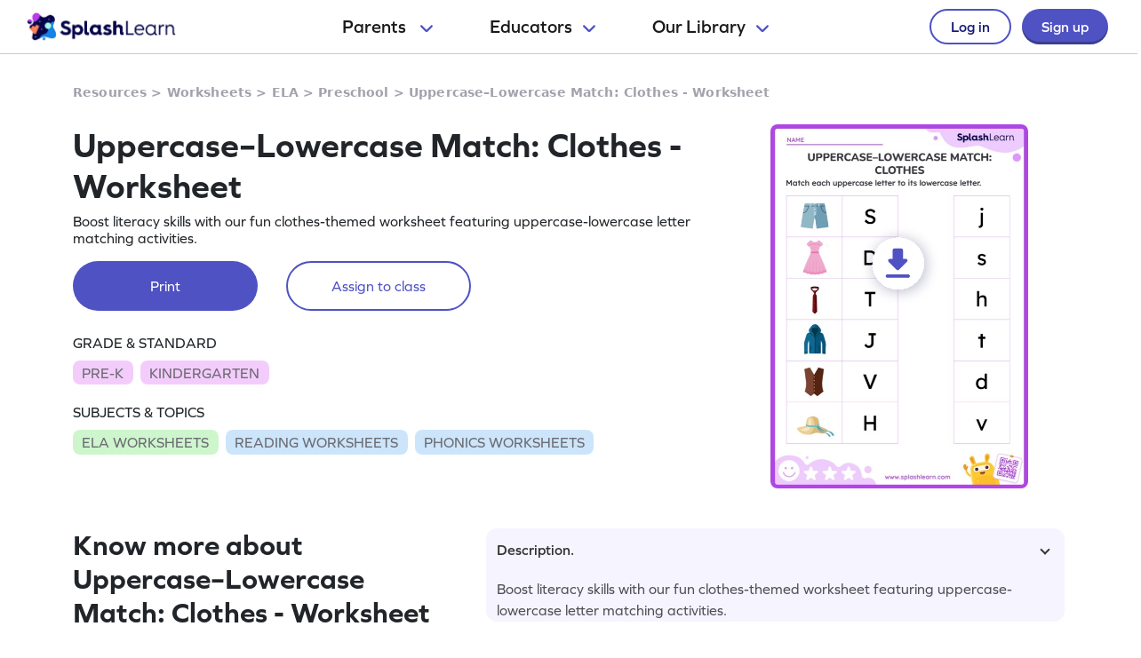

--- FILE ---
content_type: text/html
request_url: https://www.splashlearn.com/s/ela-worksheets/uppercase-lowercase-match-clothes
body_size: 30179
content:
<!doctype html>
<html lang="en">
<head>
    <meta charset="UTF-8">
<meta name="viewport" content="width=device-width, user-scalable=no, initial-scale=1.0, maximum-scale=1.0, minimum-scale=1.0">
<meta http-equiv="X-UA-Compatible" content="ie=edge">
    <link rel="alternate" hreflang="x-default" href="https://www.splashlearn.com/s/ela-worksheets/uppercase-lowercase-match-clothes" />
    <link rel="alternate" hreflang="en-au" href="https://au.splashlearn.com/s/english-worksheets/uppercase-lowercase-match-clothes" />
    <link rel="alternate" hreflang="en-us" href="https://www.splashlearn.com/s/ela-worksheets/uppercase-lowercase-match-clothes" />
    <link rel="alternate" hreflang="en-gb" href="https://uk.splashlearn.com/s/english-worksheets/uppercase-lowercase-match-clothes" />

<meta property="og:type" content="website" />
    <meta property="og:url" content="https://www.splashlearn.com/s/ela-worksheets/uppercase-lowercase-match-clothes" />
    <meta property="og:title" content="Uppercase–Lowercase Match: Clothes — Printable ELA Worksheet" />
        <meta property="og:description" content="Boost literacy skills with our fun clothes-themed worksheet featuring uppercase-lowercase letter matching activities." />
<meta property="og:image" content="https://cdn.splashmath.com/cms_assets/images/fb-twitter-logo-c3a172b17920ab4f99dc.jpg" />
<meta name="twitter:card" content="summary_large_image">
<meta name="twitter:site" content="@SplashLearn">
<meta name="twitter:title" content="Uppercase–Lowercase Match: Clothes — Printable ELA Worksheet" />
    <meta name="twitter:description" content="Boost literacy skills with our fun clothes-themed worksheet featuring uppercase-lowercase letter matching activities.">
<meta name="twitter:image:src" content="https://cdn.splashmath.com/cms_assets/images/fb-twitter-logo-c3a172b17920ab4f99dc.jpg" >
<meta name="twitter:app:name:ipad" content="SplashLearn - Pre-K to Grade 5 App">
<meta name="twitter:app:url:ipad" content="smunol://">
<meta name="twitter:app:id:ipad" content="672658828">



    <link rel="canonical" href="https://www.splashlearn.com/s/ela-worksheets/uppercase-lowercase-match-clothes">
<title>Uppercase–Lowercase Match: Clothes — Printable ELA Worksheet</title>
<meta content="Boost literacy skills with our fun clothes-themed worksheet featuring uppercase-lowercase letter matching activities." name="description">

<link rel="stylesheet" href="https://use.typekit.net/etw1ecj.css">
<link rel="stylesheet" href="https://cdn.splashmath.com/cms_assets/playable-3f6c7b23c7cc023ffc99.css" >

    <script src="https://cdn.splashmath.com/assets/logged_out/header/header.js"></script>
</head>
<body>

<script type="application/ld+json">
        {
            "@context": "https://schema.org/",
            "@type": "BreadcrumbList",
            "itemListElement":
            [
                    {
                        "@type": "ListItem",
                        "position": 1,
                        "item":
                        {
                            "@id": "https://www.splashlearn.com/resources",
                            "name": "Resources"
                        }
                    },
                    {
                        "@type": "ListItem",
                        "position": 2,
                        "item":
                        {
                            "@id": "https://www.splashlearn.com/worksheets",
                            "name": "Worksheets"
                        }
                    },
                    {
                        "@type": "ListItem",
                        "position": 3,
                        "item":
                        {
                            "@id": "https://www.splashlearn.com/ela-worksheets",
                            "name": "ELA"
                        }
                    },
                    {
                        "@type": "ListItem",
                        "position": 4,
                        "item":
                        {
                            "@id": "https://www.splashlearn.com/ela-worksheets-for-preschoolers",
                            "name": "Preschool"
                        }
                    },
                    {
                        "@type": "ListItem",
                        "position": 5,
                        "item":
                        {
                        "@id": "https://www.splashlearn.com/s/ela-worksheets/uppercase-lowercase-match-clothes",
                        "name": "Uppercase–Lowercase Match: Clothes - Worksheet"
                        }
                    }
            ]
        }
</script>



    <script type="application/ld+json">
        {
            "@context": "https://schema.org",
            "@type": "Organization",
            "name": "SplashLearn",
            "url": "https://www.splashlearn.com",
            "logo": {
                "@type": "ImageObject",
                "url": "https://cdn.splashmath.com/logo/splashlearn_logo_withbrandmark.jpg",
                "width": 600,
                "height": 60
            },
            "contactPoint": [{
                "@type": "ContactPoint",
                "contactType": "customer support",
                "telephone": "+91 124 452 5054",
                "areaServed": "Global",
                "availableLanguage": ["English"]
            }, {
                "@type": "ContactPoint",
                "contactType": "technical support",
                "email": "support@splashlearn.com",
                "areaServed": "Global",
                "availableLanguage": ["English"]
            }],
            "sameAs": [
                "https://www.facebook.com/splashlearnofficial/",
                "https://www.twitter.com/splashlearn",
                "https://www.linkedin.com/company/studypad/",
                "https://www.instagram.com/splashlearn/",
                "https://www.youtube.com/c/Splashlearn"
            ]
        }
    </script>


    <script type="application/ld+json">
        {
            "@context": "https://schema.org",
            "@type": "WebSite",
            "url": "https://www.splashlearn.com",
            "name": "SplashLearn",
            "description": "SplashLearn offers a variety of interactive math and reading games, engaging worksheets, and teacher-friendly lesson plans, making it a go-to resource for kids, teachers, and parents, perfect for making learning fun and teaching effective!"
        }
    </script>


            <script type="application/ld+json">
                {
                    "@context": "https://schema.org",
                    "@type": "ItemList",
                    "name": "Explore Amazing Worksheets on Alphabet",
                    "description": "Boost literacy skills with our fun clothes-themed worksheet featuring uppercase-lowercase letter matching activities.",
                    "itemListElement": [
                            {
                                "@type": "ListItem",
                                "position": "1",
                                "url": "https://www.splashlearn.com/s/ela-worksheets/let-s-blend-it-up"
                            },
                            {
                                "@type": "ListItem",
                                "position": "2",
                                "url": "https://www.splashlearn.com/s/ela-worksheets/blends-who-am-i"
                            },
                            {
                                "@type": "ListItem",
                                "position": "3",
                                "url": "https://www.splashlearn.com/s/ela-worksheets/animal-tracing-letter-a"
                            },
                            {
                                "@type": "ListItem",
                                "position": "4",
                                "url": "https://www.splashlearn.com/s/ela-worksheets/animal-tracing-letter-j"
                            },
                            {
                                "@type": "ListItem",
                                "position": "5",
                                "url": "https://www.splashlearn.com/s/ela-worksheets/animal-tracing-letter-k"
                            },
                            {
                                "@type": "ListItem",
                                "position": "6",
                                "url": "https://www.splashlearn.com/s/ela-worksheets/animal-tracing-letter-l"
                            },
                            {
                                "@type": "ListItem",
                                "position": "7",
                                "url": "https://www.splashlearn.com/s/ela-worksheets/animal-tracing-letter-m"
                            },
                            {
                                "@type": "ListItem",
                                "position": "8",
                                "url": "https://www.splashlearn.com/s/ela-worksheets/animal-tracing-letter-n"
                            },
                            {
                                "@type": "ListItem",
                                "position": "9",
                                "url": "https://www.splashlearn.com/s/ela-worksheets/animal-tracing-letter-o"
                            },
                            {
                                "@type": "ListItem",
                                "position": "10",
                                "url": "https://www.splashlearn.com/s/ela-worksheets/animal-tracing-letter-p"
                            },
                            {
                                "@type": "ListItem",
                                "position": "11",
                                "url": "https://www.splashlearn.com/s/ela-worksheets/animal-tracing-letter-q"
                            },
                            {
                                "@type": "ListItem",
                                "position": "12",
                                "url": "https://www.splashlearn.com/s/ela-worksheets/animal-tracing-letter-r"
                            },
                            {
                                "@type": "ListItem",
                                "position": "13",
                                "url": "https://www.splashlearn.com/s/ela-worksheets/animal-tracing-letter-s"
                            },
                            {
                                "@type": "ListItem",
                                "position": "14",
                                "url": "https://www.splashlearn.com/s/ela-worksheets/animal-tracing-letter-b"
                            },
                            {
                                "@type": "ListItem",
                                "position": "15",
                                "url": "https://www.splashlearn.com/s/ela-worksheets/animal-tracing-letter-t"
                            }
                    ]
                }
            </script>

            <script type="application/ld+json">
                {
                    "@context": "https://schema.org",
                    "@type": "ItemList",
                    "name": "Discover Fun Worksheets on Phonics",
                    "description": "Boost literacy skills with our fun clothes-themed worksheet featuring uppercase-lowercase letter matching activities.",
                    "itemListElement": [
                            {
                                "@type": "ListItem",
                                "position": "1",
                                "url": "https://www.splashlearn.com/s/ela-worksheets/animal-tracing-letter-u"
                            },
                            {
                                "@type": "ListItem",
                                "position": "2",
                                "url": "https://www.splashlearn.com/s/ela-worksheets/animal-tracing-letter-v"
                            },
                            {
                                "@type": "ListItem",
                                "position": "3",
                                "url": "https://www.splashlearn.com/s/ela-worksheets/animal-tracing-letter-w"
                            },
                            {
                                "@type": "ListItem",
                                "position": "4",
                                "url": "https://www.splashlearn.com/s/ela-worksheets/animal-tracing-letter-x"
                            },
                            {
                                "@type": "ListItem",
                                "position": "5",
                                "url": "https://www.splashlearn.com/s/ela-worksheets/animal-tracing-letter-y"
                            },
                            {
                                "@type": "ListItem",
                                "position": "6",
                                "url": "https://www.splashlearn.com/s/ela-worksheets/animal-tracing-letter-z"
                            },
                            {
                                "@type": "ListItem",
                                "position": "7",
                                "url": "https://www.splashlearn.com/s/ela-worksheets/animal-tracing-letter-c"
                            },
                            {
                                "@type": "ListItem",
                                "position": "8",
                                "url": "https://www.splashlearn.com/s/ela-worksheets/animal-tracing-letter-d"
                            },
                            {
                                "@type": "ListItem",
                                "position": "9",
                                "url": "https://www.splashlearn.com/s/ela-worksheets/animal-tracing-letter-e"
                            },
                            {
                                "@type": "ListItem",
                                "position": "10",
                                "url": "https://www.splashlearn.com/s/ela-worksheets/animal-tracing-letter-f"
                            },
                            {
                                "@type": "ListItem",
                                "position": "11",
                                "url": "https://www.splashlearn.com/s/ela-worksheets/animal-tracing-letter-g"
                            },
                            {
                                "@type": "ListItem",
                                "position": "12",
                                "url": "https://www.splashlearn.com/s/ela-worksheets/animal-tracing-letter-h"
                            },
                            {
                                "@type": "ListItem",
                                "position": "13",
                                "url": "https://www.splashlearn.com/s/ela-worksheets/animal-tracing-letter-i"
                            },
                            {
                                "@type": "ListItem",
                                "position": "14",
                                "url": "https://www.splashlearn.com/s/ela-worksheets/find-letter-a"
                            },
                            {
                                "@type": "ListItem",
                                "position": "15",
                                "url": "https://www.splashlearn.com/s/ela-worksheets/spot-letter-a"
                            }
                    ]
                }
            </script>

            <script type="application/ld+json">
                {
                    "@context": "https://schema.org",
                    "@type": "ItemList",
                    "name": "Find Engaging Worksheets on Reading",
                    "description": "Boost literacy skills with our fun clothes-themed worksheet featuring uppercase-lowercase letter matching activities.",
                    "itemListElement": [
                            {
                                "@type": "ListItem",
                                "position": "1",
                                "url": "https://www.splashlearn.com/s/ela-worksheets/spot-a-in-the-rhyme"
                            },
                            {
                                "@type": "ListItem",
                                "position": "2",
                                "url": "https://www.splashlearn.com/s/ela-worksheets/animal-letter-a-maze"
                            },
                            {
                                "@type": "ListItem",
                                "position": "3",
                                "url": "https://www.splashlearn.com/s/ela-worksheets/find-lowercase-a-in-the-letter-grid"
                            },
                            {
                                "@type": "ListItem",
                                "position": "4",
                                "url": "https://www.splashlearn.com/s/ela-worksheets/identify-uppercase-a-in-the-letter-grid"
                            },
                            {
                                "@type": "ListItem",
                                "position": "5",
                                "url": "https://www.splashlearn.com/s/ela-worksheets/spot-lowercase-a-in-the-grid"
                            },
                            {
                                "@type": "ListItem",
                                "position": "6",
                                "url": "https://www.splashlearn.com/s/ela-worksheets/spot-uppercase-a-in-the-grid"
                            },
                            {
                                "@type": "ListItem",
                                "position": "7",
                                "url": "https://www.splashlearn.com/s/ela-worksheets/where-s-letter-b"
                            },
                            {
                                "@type": "ListItem",
                                "position": "8",
                                "url": "https://www.splashlearn.com/s/ela-worksheets/learn-about-letter-b"
                            },
                            {
                                "@type": "ListItem",
                                "position": "9",
                                "url": "https://www.splashlearn.com/s/ela-worksheets/spot-b-in-the-rhyme"
                            },
                            {
                                "@type": "ListItem",
                                "position": "10",
                                "url": "https://www.splashlearn.com/s/ela-worksheets/animal-letter-b-maze"
                            },
                            {
                                "@type": "ListItem",
                                "position": "11",
                                "url": "https://www.splashlearn.com/s/ela-worksheets/find-lowercase-b-in-the-letter-grid"
                            },
                            {
                                "@type": "ListItem",
                                "position": "12",
                                "url": "https://www.splashlearn.com/s/ela-worksheets/identify-uppercase-b-in-the-letter-grid"
                            },
                            {
                                "@type": "ListItem",
                                "position": "13",
                                "url": "https://www.splashlearn.com/s/ela-worksheets/spot-lowercase-b-in-the-grid"
                            },
                            {
                                "@type": "ListItem",
                                "position": "14",
                                "url": "https://www.splashlearn.com/s/ela-worksheets/spot-uppercase-b-in-the-grid"
                            },
                            {
                                "@type": "ListItem",
                                "position": "15",
                                "url": "https://www.splashlearn.com/s/ela-worksheets/look-for-letter-c"
                            }
                    ]
                }
            </script>


<div class="header-wrapper-v2">
    <div class="header-container-dweb">
        <a class="splashlearn-logo js-track-gtm-click" data-eventinfo="logo" data-eventname="clicked_navigation_logo"
            data-label="/" href="/" onclick="sendEventToGtm('clicked_navigation_logo', 'logo', '/')"><img
                alt="SplashLearn Logo" class="splashlearn-logo-img"
                src="https://cdn.splashmath.com/assets/home/v5/logo-a26c535e83d56f82115a35713fd8c41179a928c83b9cef3bac76e9dc28c27c02.png"></a>
        <div class="nav-items-wrapper-dweb" id="nav-items">
            <div class="nav-link-dweb" id="parents">
                <a id="link-parents" onclick="linkClickHandler(event, parents)">
                    Parents
                    <img alt="Chevron down" class="chevron-down"
                        src="https://cdn.splashmath.com/assets/home/v5/chevron-down-b79420fa977804bd61f4bf84f2e0fe100008b5b82b29b6d25493b63b6d6329de.svg">
                </a>
                <div class="nav-item-dropdown-layover">
                    <div class="nav-item-dropdown">
                        <div class="category-wrapper align-center divide-4 extra-padding-bottom">
                            <div class="category-type">
                                <div class="category-heading-wrapper">
                                    <img alt="graduation-cap-icon" class="icon"
                                        src="https://cdn.splashmath.com/assets/home/v5/graduation-cap-icon-3b600937e7d971b772c266139b40d06d1a1a2658bcdcd045b320cc673801bb73.svg">
                                    <div class="heading">Explore by Grade</div>
                                </div>
                                <div class="category-links"><a class="js-track-gtm-click"
                                        data-eventinfo="Preschool (Age 2-5)" data-eventname="clicked_navigation_parents"
                                        data-label="https://www.splashlearn.com/preschoolers"
                                        href="https://www.splashlearn.com/preschoolers"
                                        onclick="sendEventToGtm('clicked_navigation_parents', 'Preschool (Age 2-5)', 'https://www.splashlearn.com/preschoolers')">Preschool
                                        (Age 2-5)</a><a class="js-track-gtm-click" data-eventinfo="Kindergarten"
                                        data-eventname="clicked_navigation_parents"
                                        data-label="https://www.splashlearn.com/kindergarteners"
                                        href="https://www.splashlearn.com/kindergarteners"
                                        onclick="sendEventToGtm('clicked_navigation_parents', 'Kindergarten', 'https://www.splashlearn.com/kindergarteners')">Kindergarten</a><a
                                        class="js-track-gtm-click" data-eventinfo="Grade 1"
                                        data-eventname="clicked_navigation_parents"
                                        data-label="https://www.splashlearn.com/1st-graders"
                                        href="https://www.splashlearn.com/1st-graders"
                                        onclick="sendEventToGtm('clicked_navigation_parents', 'Grade 1', 'https://www.splashlearn.com/1st-graders')">Grade
                                        1</a><a class="js-track-gtm-click" data-eventinfo="Grade 2"
                                        data-eventname="clicked_navigation_parents"
                                        data-label="https://www.splashlearn.com/2nd-graders"
                                        href="https://www.splashlearn.com/2nd-graders"
                                        onclick="sendEventToGtm('clicked_navigation_parents', 'Grade 2', 'https://www.splashlearn.com/2nd-graders')">Grade
                                        2</a><a class="js-track-gtm-click" data-eventinfo="Grade 3"
                                        data-eventname="clicked_navigation_parents"
                                        data-label="https://www.splashlearn.com/3rd-graders"
                                        href="https://www.splashlearn.com/3rd-graders"
                                        onclick="sendEventToGtm('clicked_navigation_parents', 'Grade 3', 'https://www.splashlearn.com/3rd-graders')">Grade
                                        3</a><a class="js-track-gtm-click" data-eventinfo="Grade 4"
                                        data-eventname="clicked_navigation_parents"
                                        data-label="https://www.splashlearn.com/4th-graders"
                                        href="https://www.splashlearn.com/4th-graders"
                                        onclick="sendEventToGtm('clicked_navigation_parents', 'Grade 4', 'https://www.splashlearn.com/4th-graders')">Grade
                                        4</a><a class="js-track-gtm-click" data-eventinfo="Grade 5"
                                        data-eventname="clicked_navigation_parents"
                                        data-label="https://www.splashlearn.com/5th-graders"
                                        href="https://www.splashlearn.com/5th-graders"
                                        onclick="sendEventToGtm('clicked_navigation_parents', 'Grade 5', 'https://www.splashlearn.com/5th-graders')">Grade
                                        5</a>
                                </div>
                            </div>
                            <div class="category-type">
                                <div class="category-heading-wrapper">
                                    <img alt="book-icon" class="icon"
                                        src="https://cdn.splashmath.com/assets/home/v5/book-icon-611ae05ed0e72bf93e783ad94499d86237ca75d562f772b8c48db2298922b9e8.svg">
                                    <div class="heading">Explore by Subject</div>
                                </div>
                                <div class="category-links"><a class="js-track-gtm-click" data-eventinfo="Math Program"
                                        data-eventname="clicked_navigation_parents"
                                        data-label="https://www.splashlearn.com/math"
                                        href="https://www.splashlearn.com/math"
                                        onclick="sendEventToGtm('clicked_navigation_parents', 'Math Program', 'https://www.splashlearn.com/math')">Math
                                        Program</a><a class="js-track-gtm-click" data-eventinfo="English Program"
                                        data-eventname="clicked_navigation_parents"
                                        data-label="https://www.splashlearn.com/ela"
                                        href="https://www.splashlearn.com/ela"
                                        onclick="sendEventToGtm('clicked_navigation_parents', 'English Program', 'https://www.splashlearn.com/ela')">English
                                        Program</a>
                                </div>
                            </div>
                            <div class="category-type">
                                <div class="category-heading-wrapper">
                                    <img alt="multiple-stars-icon" class="icon"
                                        src="https://cdn.splashmath.com/assets/home/v5/multiple-stars-icon-a21c4c83b945a56e8ada51a5a197187d522da4c448fdb2da82ff7c6903971cec.svg">
                                    <div class="heading">More Programs</div>
                                </div>
                                <div class="category-links"><a class="js-track-gtm-click"
                                        data-eventinfo="Homeschool Program" data-eventname="clicked_navigation_parents"
                                        data-label="https://www.splashlearn.com/homeschool-program"
                                        href="https://www.splashlearn.com/homeschool-program"
                                        onclick="sendEventToGtm('clicked_navigation_parents', 'Homeschool Program', 'https://www.splashlearn.com/homeschool-program')">Homeschool
                                        Program</a><a class="js-track-gtm-click" data-eventinfo="Summer Program"
                                        data-eventname="clicked_navigation_parents"
                                        data-label="https://games.splashlearn.com/summer-games"
                                        href="https://games.splashlearn.com/summer-games"
                                        onclick="sendEventToGtm('clicked_navigation_parents', 'Summer Program', 'https://games.splashlearn.com/summer-games')">Summer
                                        Program</a><a class="js-track-gtm-click" data-eventinfo="Monthly Mash-up"
                                        data-eventname="clicked_navigation_parents"
                                        data-label="https://crmlp.splashlearn.com/live-class"
                                        href="https://crmlp.splashlearn.com/live-class"
                                        onclick="sendEventToGtm('clicked_navigation_parents', 'Monthly Mash-up', 'https://crmlp.splashlearn.com/live-class')">Monthly
                                        Mash-up</a>
                                </div>
                            </div>
                            <div class="category-type">
                                <div class="category-heading-wrapper">
                                    <img alt="link-chain-icon" class="icon"
                                        src="https://cdn.splashmath.com/assets/home/v5/link-chain-icon-48e8cae193ba7d00795ad6082b480c684a6d50f850ea19d06d5fb1aee478101d.svg">
                                    <div class="heading">Helpful Links</div>
                                </div>
                                <div class="category-links"><a class="js-track-gtm-click"
                                        data-eventinfo="Parenting Blog" data-eventname="clicked_navigation_parents"
                                        data-label="https://www.splashlearn.com/blog/parents-resources/"
                                        href="https://www.splashlearn.com/blog/parents-resources/"
                                        onclick="sendEventToGtm('clicked_navigation_parents', 'Parenting Blog', 'https://www.splashlearn.com/blog/parents-resources/')">Parenting
                                        Blog</a><a class="js-track-gtm-click" data-eventinfo="Success Stories"
                                        data-eventname="clicked_navigation_parents"
                                        data-label="https://www.splashlearn.com/success-stories#parent-cs"
                                        href="https://www.splashlearn.com/success-stories#parent-cs"
                                        onclick="sendEventToGtm('clicked_navigation_parents', 'Success Stories', 'https://www.splashlearn.com/success-stories#parent-cs')">Success
                                        Stories</a><a class="js-track-gtm-click" data-eventinfo="Support"
                                        data-eventname="clicked_navigation_parents"
                                        data-label="https://support.splashlearn.com/hc/en-us"
                                        href="https://support.splashlearn.com/hc/en-us"
                                        onclick="sendEventToGtm('clicked_navigation_parents', 'Support', 'https://support.splashlearn.com/hc/en-us')">Support</a><a
                                        class="js-track-gtm-click" data-eventinfo="Gifting"
                                        data-eventname="clicked_navigation_parents"
                                        data-label="https://crmlp.splashlearn.com/gift"
                                        href="https://crmlp.splashlearn.com/gift"
                                        onclick="sendEventToGtm('clicked_navigation_parents', 'Gifting', 'https://crmlp.splashlearn.com/gift')">Gifting</a>
                                </div>
                            </div>
                            <div class="footer-section">
                                <div class="text">Also available on<img alt="" class="icon"
                                        src="https://cdn.splashmath.com/assets/home/v5/apple-logo-e89e10719ec6dbd376d76bda9d338e4999b686f4ba1a72f0557f2291d9e8412e.svg"><img
                                        alt="" class="icon"
                                        src="https://cdn.splashmath.com/assets/home/v5/google-play-logo-ab5922bba355bacb9276745391696e22bf7d6244ecd457d9e71b1415d912ea6f.svg">
                                </div>
                                <div class="download-btns">
                                    <a class="js-track-gtm-click" data-eventinfo="app_store_icon"
                                        data-eventname="clicked_navigation_parents"
                                        data-label="https://apps.apple.com/us/app/splashlearn-kids-learning-app/id672658828"
                                        href="https://apps.apple.com/us/app/splashlearn-kids-learning-app/id672658828"
                                        onclick="sendEventToGtm('clicked_navigation_parents', 'app_store_icon', 'https://apps.apple.com/us/app/splashlearn-kids-learning-app/id672658828')"><img
                                            alt="app store" class="icon"
                                            src="https://cdn.splashmath.com/assets/home/v5/app-store-c8389de3b839f3bb3ba31f619e6600121ec8e816ae1df8b35ff09dac458d9e79.svg">
                                    </a>
                                    <a class="js-track-gtm-click" data-eventinfo="google_play_icon"
                                        data-eventname="clicked_navigation_parents"
                                        data-label="https://play.google.com/store/apps/details?id=com.splash.kids.education.learning.games.free.multiplication.reading.math.grade.app.splashmath&hl=en&gl=US"
                                        href="https://play.google.com/store/apps/details?id=com.splash.kids.education.learning.games.free.multiplication.reading.math.grade.app.splashmath&hl=en&gl=US"
                                        onclick="sendEventToGtm('clicked_navigation_parents', 'google_play_icon', 'https://play.google.com/store/apps/details?id=com.splash.kids.education.learning.games.free.multiplication.reading.math.grade.app.splashmath&hl=en&gl=US')"><img
                                            alt="play store" class="icon"
                                            src="https://cdn.splashmath.com/assets/home/v5/play-store-bd264b12b37c7969554a2e3ebfbe5d58b21d72fab71ff42bf24b33dd704c6043.svg">
                                    </a>
                                </div>
                            </div>
                        </div>
                    </div>
                </div>
            </div>
            <div class="nav-link-dweb" id="educators">
                <a id="link-educators" onclick="linkClickHandler(event, educators)">Educators<img alt="Chevron down"
                        class="chevron-down"
                        src="https://cdn.splashmath.com/assets/home/v5/chevron-down-b79420fa977804bd61f4bf84f2e0fe100008b5b82b29b6d25493b63b6d6329de.svg"></a>
                <div class="nav-item-dropdown-layover">
                    <div class="nav-item-dropdown">
                        <div class="category-wrapper align-center divide-4">
                            <div class="category-type">
                                <div class="category-heading-wrapper">
                                    <img alt="graduation-cap-icon" class="icon"
                                        src="https://cdn.splashmath.com/assets/home/v5/graduation-cap-icon-3b600937e7d971b772c266139b40d06d1a1a2658bcdcd045b320cc673801bb73.svg">
                                    <div class="heading">Teach with us</div>
                                </div>
                                <div class="category-links"><a class="js-track-gtm-click" data-eventinfo="For Teachers"
                                        data-eventname="clicked_navigation_educators"
                                        data-label="https://www.splashlearn.com/features/teachers"
                                        href="https://www.splashlearn.com/features/teachers"
                                        onclick="sendEventToGtm('clicked_navigation_educators', 'For Teachers', 'https://www.splashlearn.com/features/teachers')">For Teachers</a><a
                                        class="js-track-gtm-click" data-eventinfo="For Schools and Districts"
                                        data-eventname="clicked_navigation_educators"
                                        data-label="https://www.splashlearn.com/administrators"
                                        href="https://www.splashlearn.com/administrators"
                                        onclick="sendEventToGtm('clicked_navigation_educators', 'For Schools and Districts', 'https://www.splashlearn.com/administrators')">For Schools and Districts
                                        </a><a class="js-track-gtm-click" data-eventinfo="Data Protection Addendum"
                                        data-eventname="clicked_navigation_educators"
                                        data-label="https://www.splashlearn.com/administrators/data-privacy-agreements"
                                        href="https://www.splashlearn.com/administrators/data-privacy-agreements"
                                        onclick="sendEventToGtm('clicked_navigation_educators', 'Data Protection Addendum', 'https://www.splashlearn.com/administrators/data-privacy-agreements')">Data Protection Addendum
                                        </a>
                                </div>
                            </div>
                            <div class="category-type">
                                <div class="category-heading-wrapper">
                                    <img alt="book-icon" class="icon"
                                        src="https://cdn.splashmath.com/assets/home/v5/book-icon-611ae05ed0e72bf93e783ad94499d86237ca75d562f772b8c48db2298922b9e8.svg">
                                    <div class="heading">Impact</div>
                                </div>
                                <div class="category-links"><a class="js-track-gtm-click" data-eventinfo="Success Stories"
                                        data-eventname="clicked_navigation_educators"
                                        data-label="https://www.splashlearn.com/success-stories"
                                        href="https://www.splashlearn.com/success-stories"
                                        onclick="sendEventToGtm('clicked_navigation_educators', 'Success Stories', 'https://www.splashlearn.com/success-stories')">Success Stories
                                        </a>
                                </div>
                            </div>
                            <div class="category-type">
                                <div class="category-heading-wrapper">
                                    <img alt="multiple-stars-icon" class="icon"
                                        src="https://cdn.splashmath.com/assets/home/v5/multiple-stars-icon-a21c4c83b945a56e8ada51a5a197187d522da4c448fdb2da82ff7c6903971cec.svg">
                                    <div class="heading">Resources</div>
                                </div>
                                <div class="category-links">
                                    <a class="js-track-gtm-click" data-eventinfo="Lesson Plans"
                                        data-eventname="clicked_navigation_educators"
                                        data-label="https://www.splashlearn.com/lesson-plans"
                                        href="https://www.splashlearn.com/lesson-plans"
                                        onclick="sendEventToGtm('clicked_navigation_educators', 'Lesson Plans', 'https://www.splashlearn.com/lesson-plans')">Lesson Plans
                                    </a>
                                    <a class="js-track-gtm-click" data-eventinfo="Classroom Tools"
                                        data-eventname="clicked_navigation_educators"
                                        data-label="https://www.splashlearn.com/tools/"
                                        href="https://www.splashlearn.com/tools/"
                                        onclick="sendEventToGtm('clicked_navigation_educators', 'Classroom Tools', 'https://www.splashlearn.com/tools/')">Classroom Tools
                                    </a>
                                    <a class="js-track-gtm-click" data-eventinfo="Teacher Blog"
                                        data-eventname="clicked_navigation_educators"
                                        data-label="https://www.splashlearn.com/blog/teaching-resources/"
                                        href="https://www.splashlearn.com/blog/teaching-resources/"
                                        onclick="sendEventToGtm('clicked_navigation_educators', 'Teacher Blog', 'https://www.splashlearn.com/blog/teaching-resources/')">
                                        Teacher Blog
                                    </a>
                                    <a class="js-track-gtm-click" data-eventinfo="Help & Support"
                                        data-eventname="clicked_navigation_educators"
                                        data-label="https://support.splashlearn.com/hc/en-us"
                                        href="https://support.splashlearn.com/hc/en-us"
                                        onclick="sendEventToGtm('clicked_navigation_educators', 'Help & Support', 'https://support.splashlearn.com/hc/en-us')">
                                        Help & Support
                                    </a>
                                </div>
                            </div>
                            <div class="category-type">
                                <div class="category-heading-wrapper">
                                    <img alt="link-chain-icon" class="icon"
                                        src="https://cdn.splashmath.com/assets/home/v5/link-chain-icon-48e8cae193ba7d00795ad6082b480c684a6d50f850ea19d06d5fb1aee478101d.svg">
                                    <div class="heading">More Programs</div>
                                </div>
                                <div class="category-links">
                                    <a class="js-track-gtm-click" data-eventinfo="SpringBoard"
                                        data-eventname="clicked_navigation_educators"
                                        data-label="https://www.splashlearn.com/springboard/teachers"
                                        href="https://www.splashlearn.com/springboard/teachers"
                                        onclick="sendEventToGtm('clicked_navigation_educators', 'SpringBoard', 'https://www.splashlearn.com/springboard/teachers')">
                                        SpringBoard
                                    </a>
                                    <a
                                        class="js-track-gtm-click" data-eventinfo="Summer Learning"
                                        data-eventname="clicked_navigation_educators"
                                        data-label="https://games.splashlearn.com/summer-games"
                                        href="https://games.splashlearn.com/summer-games"
                                        onclick="sendEventToGtm('clicked_navigation_educators', 'Summer Learning', 'https://games.splashlearn.com/summer-games')">Summer Learning</a>
                                </div>
                            </div>
                        </div>
                    </div>
                </div>
            </div>
            <div class="nav-link-dweb" id="library">
                <a id="link-library" onclick="linkClickHandler(event, library)">Our
                    Library<img alt="Chevron down" class="chevron-down"
                        src="https://cdn.splashmath.com/assets/home/v5/chevron-down-b79420fa977804bd61f4bf84f2e0fe100008b5b82b29b6d25493b63b6d6329de.svg"></a>
                <div class="nav-item-dropdown-layover">
                    <div class="nav-item-dropdown">
                        <div class="inner-dropdown-nav">
                            <div class="inner-nav-item active" id="inner-nav-element-All"
                                style="color: rgb(79, 82, 195); background: rgb(255, 255, 255); padding: 10px 12px 10px 24px; border-radius: 8px 0px 0px 8px;">
                                All
                                <div class="inner-nav-item-content" style="display: block;">
                                    <div class="category-wrapper divide-3">
                                        <div class="category-type">
                                            <div class="category-heading-wrapper">
                                                <img alt="graduation-cap-icon" class="icon"
                                                    src="https://cdn.splashmath.com/assets/home/v5/graduation-cap-icon-3b600937e7d971b772c266139b40d06d1a1a2658bcdcd045b320cc673801bb73.svg">
                                                <div class="heading">By Grade</div>
                                            </div>
                                            <div class="category-links"><a class="js-track-gtm-click"
                                                    data-eventinfo="Preschool"
                                                    data-eventname="clicked_navigation_library"
                                                    data-label="https://www.splashlearn.com/preschoolers"
                                                    href="https://www.splashlearn.com/preschoolers"
                                                    onclick="sendEventToGtm('clicked_navigation_library', 'Preschool', 'https://www.splashlearn.com/preschoolers')">Preschool</a><a
                                                    class="js-track-gtm-click" data-eventinfo="Kindergarten"
                                                    data-eventname="clicked_navigation_library"
                                                    data-label="https://www.splashlearn.com/kindergarteners"
                                                    href="https://www.splashlearn.com/kindergarteners"
                                                    onclick="sendEventToGtm('clicked_navigation_library', 'Kindergarten', 'https://www.splashlearn.com/kindergarteners')">Kindergarten</a><a
                                                    class="js-track-gtm-click" data-eventinfo="Grade 1"
                                                    data-eventname="clicked_navigation_library"
                                                    data-label="https://www.splashlearn.com/1st-graders"
                                                    href="https://www.splashlearn.com/1st-graders"
                                                    onclick="sendEventToGtm('clicked_navigation_library', 'Grade 1', 'https://www.splashlearn.com/1st-graders')">Grade
                                                    1</a><a class="js-track-gtm-click" data-eventinfo="Grade 2"
                                                    data-eventname="clicked_navigation_library"
                                                    data-label="https://www.splashlearn.com/2nd-graders"
                                                    href="https://www.splashlearn.com/2nd-graders"
                                                    onclick="sendEventToGtm('clicked_navigation_library', 'Grade 2', 'https://www.splashlearn.com/2nd-graders')">Grade
                                                    2</a><a class="js-track-gtm-click" data-eventinfo="Grade 3"
                                                    data-eventname="clicked_navigation_library"
                                                    data-label="https://www.splashlearn.com/3rd-graders"
                                                    href="https://www.splashlearn.com/3rd-graders"
                                                    onclick="sendEventToGtm('clicked_navigation_library', 'Grade 3', 'https://www.splashlearn.com/3rd-graders')">Grade
                                                    3</a><a class="js-track-gtm-click" data-eventinfo="Grade 4"
                                                    data-eventname="clicked_navigation_library"
                                                    data-label="https://www.splashlearn.com/4th-graders"
                                                    href="https://www.splashlearn.com/4th-graders"
                                                    onclick="sendEventToGtm('clicked_navigation_library', 'Grade 4', 'https://www.splashlearn.com/4th-graders')">Grade
                                                    4</a><a class="js-track-gtm-click" data-eventinfo="Grade 5"
                                                    data-eventname="clicked_navigation_library"
                                                    data-label="https://www.splashlearn.com/5th-graders"
                                                    href="https://www.splashlearn.com/5th-graders"
                                                    onclick="sendEventToGtm('clicked_navigation_library', 'Grade 5', 'https://www.splashlearn.com/5th-graders')">Grade
                                                    5</a>
                                            </div>
                                        </div>
                                        <div class="category-type">
                                            <div class="category-heading-wrapper">
                                                <img alt="book-icon" class="icon"
                                                    src="https://cdn.splashmath.com/assets/home/v5/book-icon-611ae05ed0e72bf93e783ad94499d86237ca75d562f772b8c48db2298922b9e8.svg">
                                                <div class="heading">By Subject</div>
                                            </div>
                                            <div class="category-links"><a class="js-track-gtm-click"
                                                    data-eventinfo="Math" data-eventname="clicked_navigation_library"
                                                    data-label="https://www.splashlearn.com/math"
                                                    href="https://www.splashlearn.com/math"
                                                    onclick="sendEventToGtm('clicked_navigation_library', 'Math', 'https://www.splashlearn.com/math')">Math</a><a
                                                    class="js-track-gtm-click" data-eventinfo="English"
                                                    data-eventname="clicked_navigation_library"
                                                    data-label="https://www.splashlearn.com/ela"
                                                    href="https://www.splashlearn.com/ela"
                                                    onclick="sendEventToGtm('clicked_navigation_library', 'English', 'https://www.splashlearn.com/ela')">English</a>
                                            </div>
                                        </div>
                                        <div class="category-type">
                                            <div class="category-heading-wrapper">
                                                <img alt="target-icon" class="icon"
                                                    src="https://cdn.splashmath.com/assets/home/v5/target-icon-9e6c331db666b3fffc5f03a391ca0306d527bbf14ce1c71339bd63e9793baded.svg">
                                                <div class="heading">By Topic</div>
                                            </div>
                                            <div class="category-links"><a class="js-track-gtm-click"
                                                    data-eventinfo="Counting"
                                                    data-eventname="clicked_navigation_library"
                                                    data-label="https://www.splashlearn.com/math/counting"
                                                    href="https://www.splashlearn.com/math/counting"
                                                    onclick="sendEventToGtm('clicked_navigation_library', 'Counting', 'https://www.splashlearn.com/math/counting')">Counting</a><a
                                                    class="js-track-gtm-click" data-eventinfo="Addition"
                                                    data-eventname="clicked_navigation_library"
                                                    data-label="https://www.splashlearn.com/math/addition"
                                                    href="https://www.splashlearn.com/math/addition"
                                                    onclick="sendEventToGtm('clicked_navigation_library', 'Addition', 'https://www.splashlearn.com/math/addition')">Addition</a><a
                                                    class="js-track-gtm-click" data-eventinfo="Subtraction"
                                                    data-eventname="clicked_navigation_library"
                                                    data-label="https://www.splashlearn.com/math/subtraction"
                                                    href="https://www.splashlearn.com/math/subtraction"
                                                    onclick="sendEventToGtm('clicked_navigation_library', 'Subtraction', 'https://www.splashlearn.com/math/subtraction')">Subtraction</a><a
                                                    class="js-track-gtm-click" data-eventinfo="Multiplication"
                                                    data-eventname="clicked_navigation_library"
                                                    data-label="https://www.splashlearn.com/math/multiplication"
                                                    href="https://www.splashlearn.com/math/multiplication"
                                                    onclick="sendEventToGtm('clicked_navigation_library', 'Multiplication', 'https://www.splashlearn.com/math/multiplication')">Multiplication</a><a
                                                    class="js-track-gtm-click" data-eventinfo="Phonics"
                                                    data-eventname="clicked_navigation_library"
                                                    data-label="https://www.splashlearn.com/ela/phonics"
                                                    href="https://www.splashlearn.com/ela/phonics"
                                                    onclick="sendEventToGtm('clicked_navigation_library', 'Phonics', 'https://www.splashlearn.com/ela/phonics')">Phonics</a><a
                                                    class="js-track-gtm-click" data-eventinfo="Alphabet"
                                                    data-eventname="clicked_navigation_library"
                                                    data-label="https://www.splashlearn.com/ela/alphabet"
                                                    href="https://www.splashlearn.com/ela/alphabet"
                                                    onclick="sendEventToGtm('clicked_navigation_library', 'Alphabet', 'https://www.splashlearn.com/ela/alphabet')">Alphabet</a><a
                                                    class="js-track-gtm-click" data-eventinfo="Vowels"
                                                    data-eventname="clicked_navigation_library"
                                                    data-label="https://www.splashlearn.com/ela/vowels"
                                                    href="https://www.splashlearn.com/ela/vowels"
                                                    onclick="sendEventToGtm('clicked_navigation_library', 'Vowels', 'https://www.splashlearn.com/ela/vowels')">Vowels</a>
                                            </div>
                                        </div>
                                        <div class="fixed-right-wrapper">
                                            <img alt="light blue curve" class="image-curve"
                                                src="https://cdn.splashmath.com/assets/home/v5/light-blue-curve-15854a9a2ac7fe6df5f5e724dc3feb0782de04932b53099f90e19703a74be39f.svg">
                                            <div class="text-image-wrapper">
                                                <img alt="library-all" class="image-wrapper"
                                                    src="https://cdn.splashmath.com/assets/logged_out/header/library-all.png">
                                                <div class="main-title">One stop for learning fun!</div>
                                                <div class="subtitle">Games, activities, lessons - it's all here!
                                                </div>
                                                <a class="cta-wrapper js-track-gtm-click" data-eventinfo="Explore All"
                                                    data-eventname="clicked_navigation_library"
                                                    data-label="https://www.splashlearn.com/resources"
                                                    href="https://www.splashlearn.com/resources"
                                                    onclick="sendEventToGtm('clicked_navigation_library', 'Explore All', 'https://www.splashlearn.com/resources')">
                                                    Explore All
                                                    <svg fill="none" height="18" viewbox="0 0 18 18" width="18"
                                                        xmlns="http://www.w3.org/2000/svg">
                                                        <path d="M2 9H15" stroke="#4F52C3" stroke-linecap="round"
                                                            stroke-linejoin="round" stroke-width="2"></path>
                                                        <path d="M10 15L16 8.99999L10 3" stroke="#4F52C3"
                                                            stroke-linecap="round" stroke-linejoin="round"
                                                            stroke-width="2"></path>
                                                    </svg>
                                                </a>
                                            </div>
                                        </div>
                                    </div>
                                </div>
                            </div>
                            <div class="inner-nav-item" id="inner-nav-element-Games">
                                Games
                                <div class="inner-nav-item-content">
                                    <div class="category-wrapper divide-3">
                                        <div class="category-type">
                                            <div class="category-heading-wrapper">
                                                <img alt="graduation-cap-icon" class="icon"
                                                    src="https://cdn.splashmath.com/assets/home/v5/graduation-cap-icon-3b600937e7d971b772c266139b40d06d1a1a2658bcdcd045b320cc673801bb73.svg">
                                                <div class="heading">By Grade</div>
                                            </div>
                                            <div class="category-links"><a class="js-track-gtm-click"
                                                    data-eventinfo="Preschool Games"
                                                    data-eventname="clicked_navigation_library"
                                                    data-label="https://www.splashlearn.com/games-for-preschoolers"
                                                    href="https://www.splashlearn.com/games-for-preschoolers"
                                                    onclick="sendEventToGtm('clicked_navigation_library', 'Preschool Games', 'https://www.splashlearn.com/games-for-preschoolers')">Preschool
                                                    Games</a><a class="js-track-gtm-click"
                                                    data-eventinfo="Kindergarten Games"
                                                    data-eventname="clicked_navigation_library"
                                                    data-label="https://www.splashlearn.com/games-for-kindergarteners"
                                                    href="https://www.splashlearn.com/games-for-kindergarteners"
                                                    onclick="sendEventToGtm('clicked_navigation_library', 'Kindergarten Games', 'https://www.splashlearn.com/games-for-kindergarteners')">Kindergarten
                                                    Games</a><a class="js-track-gtm-click"
                                                    data-eventinfo="Grade 1 Games"
                                                    data-eventname="clicked_navigation_library"
                                                    data-label="https://www.splashlearn.com/games-for-1st-graders"
                                                    href="https://www.splashlearn.com/games-for-1st-graders"
                                                    onclick="sendEventToGtm('clicked_navigation_library', 'Grade 1 Games', 'https://www.splashlearn.com/games-for-1st-graders')">Grade
                                                    1 Games</a><a class="js-track-gtm-click"
                                                    data-eventinfo="Grade 2 Games"
                                                    data-eventname="clicked_navigation_library"
                                                    data-label="https://www.splashlearn.com/games-for-2nd-graders"
                                                    href="https://www.splashlearn.com/games-for-2nd-graders"
                                                    onclick="sendEventToGtm('clicked_navigation_library', 'Grade 2 Games', 'https://www.splashlearn.com/games-for-2nd-graders')">Grade
                                                    2 Games</a><a class="js-track-gtm-click"
                                                    data-eventinfo="Grade 3 Games"
                                                    data-eventname="clicked_navigation_library"
                                                    data-label="https://www.splashlearn.com/games-for-3rd-graders"
                                                    href="https://www.splashlearn.com/games-for-3rd-graders"
                                                    onclick="sendEventToGtm('clicked_navigation_library', 'Grade 3 Games', 'https://www.splashlearn.com/games-for-3rd-graders')">Grade
                                                    3 Games</a><a class="js-track-gtm-click"
                                                    data-eventinfo="Grade 4 Games"
                                                    data-eventname="clicked_navigation_library"
                                                    data-label="https://www.splashlearn.com/games-for-4th-graders"
                                                    href="https://www.splashlearn.com/games-for-4th-graders"
                                                    onclick="sendEventToGtm('clicked_navigation_library', 'Grade 4 Games', 'https://www.splashlearn.com/games-for-4th-graders')">Grade
                                                    4 Games</a><a class="js-track-gtm-click"
                                                    data-eventinfo="Grade 5 Games"
                                                    data-eventname="clicked_navigation_library"
                                                    data-label="https://www.splashlearn.com/games-for-5th-graders"
                                                    href="https://www.splashlearn.com/games-for-5th-graders"
                                                    onclick="sendEventToGtm('clicked_navigation_library', 'Grade 5 Games', 'https://www.splashlearn.com/games-for-5th-graders')">Grade
                                                    5 Games</a>
                                            </div>
                                        </div>
                                        <div class="category-type">
                                            <div class="category-heading-wrapper">
                                                <img alt="book-icon" class="icon"
                                                    src="https://cdn.splashmath.com/assets/home/v5/book-icon-611ae05ed0e72bf93e783ad94499d86237ca75d562f772b8c48db2298922b9e8.svg">
                                                <div class="heading">By Subject</div>
                                            </div>
                                            <div class="category-links"><a class="js-track-gtm-click"
                                                    data-eventinfo="Math Games"
                                                    data-eventname="clicked_navigation_library"
                                                    data-label="https://www.splashlearn.com/math-games"
                                                    href="https://www.splashlearn.com/math-games"
                                                    onclick="sendEventToGtm('clicked_navigation_library', 'Math Games', 'https://www.splashlearn.com/math-games')">Math
                                                    Games</a><a class="js-track-gtm-click"
                                                    data-eventinfo="Reading Games"
                                                    data-eventname="clicked_navigation_library"
                                                    data-label="https://www.splashlearn.com/ela/reading-games"
                                                    href="https://www.splashlearn.com/ela/reading-games"
                                                    onclick="sendEventToGtm('clicked_navigation_library', 'Reading Games', 'https://www.splashlearn.com/ela/reading-games')">Reading
                                                    Games</a><a class="js-track-gtm-click"
                                                    data-eventinfo="Art and Creativity Games"
                                                    data-eventname="clicked_navigation_library"
                                                    data-label="https://www.splashlearn.com/games/art-creativity"
                                                    href="https://www.splashlearn.com/games/art-creativity"
                                                    onclick="sendEventToGtm('clicked_navigation_library', 'Art and Creativity Games', 'https://www.splashlearn.com/games/art-creativity')">Art
                                                    and Creativity Games</a><a class="js-track-gtm-click"
                                                    data-eventinfo="General Knowledge Games"
                                                    data-eventname="clicked_navigation_library"
                                                    data-label="https://www.splashlearn.com/games/general-knowledge"
                                                    href="https://www.splashlearn.com/games/general-knowledge"
                                                    onclick="sendEventToGtm('clicked_navigation_library', 'General Knowledge Games', 'https://www.splashlearn.com/games/general-knowledge')">General
                                                    Knowledge Games</a><a class="js-track-gtm-click"
                                                    data-eventinfo="Logic & Thinking Games"
                                                    data-eventname="clicked_navigation_library"
                                                    data-label="https://www.splashlearn.com/games/logic-thinking"
                                                    href="https://www.splashlearn.com/games/logic-thinking"
                                                    onclick="sendEventToGtm('clicked_navigation_library', 'Logic & Thinking Games', 'https://www.splashlearn.com/games/logic-thinking')">Logic
                                                    & Thinking Games</a><a class="js-track-gtm-click"
                                                    data-eventinfo="Multiplayer Games"
                                                    data-eventname="clicked_navigation_library"
                                                    data-label="https://www.splashlearn.com/games/multiplayer"
                                                    href="https://www.splashlearn.com/games/multiplayer"
                                                    onclick="sendEventToGtm('clicked_navigation_library', 'Multiplayer Games', 'https://www.splashlearn.com/games/multiplayer')">Multiplayer
                                                    Games</a><a class="js-track-gtm-click"
                                                    data-eventinfo="Motor Skills Games"
                                                    data-eventname="clicked_navigation_library"
                                                    data-label="https://www.splashlearn.com/games/motor-skills"
                                                    href="https://www.splashlearn.com/games/motor-skills"
                                                    onclick="sendEventToGtm('clicked_navigation_library', 'Motor Skills Games', 'https://www.splashlearn.com/games/motor-skills')">Motor
                                                    Skills Games</a>
                                            </div>
                                        </div>
                                        <div class="category-type">
                                            <div class="category-heading-wrapper">
                                                <img alt="target-icon" class="icon"
                                                    src="https://cdn.splashmath.com/assets/home/v5/target-icon-9e6c331db666b3fffc5f03a391ca0306d527bbf14ce1c71339bd63e9793baded.svg">
                                                <div class="heading">By Topic</div>
                                            </div>
                                            <div class="category-links"><a class="js-track-gtm-click"
                                                    data-eventinfo="Counting Games"
                                                    data-eventname="clicked_navigation_library"
                                                    data-label="https://www.splashlearn.com/math/counting-games"
                                                    href="https://www.splashlearn.com/math/counting-games"
                                                    onclick="sendEventToGtm('clicked_navigation_library', 'Counting Games', 'https://www.splashlearn.com/math/counting-games')">Counting
                                                    Games</a><a class="js-track-gtm-click"
                                                    data-eventinfo="Addition Games"
                                                    data-eventname="clicked_navigation_library"
                                                    data-label="https://www.splashlearn.com/math/addition-games"
                                                    href="https://www.splashlearn.com/math/addition-games"
                                                    onclick="sendEventToGtm('clicked_navigation_library', 'Addition Games', 'https://www.splashlearn.com/math/addition-games')">Addition
                                                    Games</a><a class="js-track-gtm-click"
                                                    data-eventinfo="Subtraction Games"
                                                    data-eventname="clicked_navigation_library"
                                                    data-label="https://www.splashlearn.com/math/subtraction-games"
                                                    href="https://www.splashlearn.com/math/subtraction-games"
                                                    onclick="sendEventToGtm('clicked_navigation_library', 'Subtraction Games', 'https://www.splashlearn.com/math/subtraction-games')">Subtraction
                                                    Games</a><a class="js-track-gtm-click"
                                                    data-eventinfo="Multiplication Games"
                                                    data-eventname="clicked_navigation_library"
                                                    data-label="https://www.splashlearn.com/math/multiplication-games"
                                                    href="https://www.splashlearn.com/math/multiplication-games"
                                                    onclick="sendEventToGtm('clicked_navigation_library', 'Multiplication Games', 'https://www.splashlearn.com/math/multiplication-games')">Multiplication
                                                    Games</a><a class="js-track-gtm-click"
                                                    data-eventinfo="Phonics Games"
                                                    data-eventname="clicked_navigation_library"
                                                    data-label="https://www.splashlearn.com/ela/phonics-games"
                                                    href="https://www.splashlearn.com/ela/phonics-games"
                                                    onclick="sendEventToGtm('clicked_navigation_library', 'Phonics Games', 'https://www.splashlearn.com/ela/phonics-games')">Phonics
                                                    Games</a><a class="js-track-gtm-click"
                                                    data-eventinfo="Sight Words Games"
                                                    data-eventname="clicked_navigation_library"
                                                    data-label="https://www.splashlearn.com/ela/sight-words-games"
                                                    href="https://www.splashlearn.com/ela/sight-words-games"
                                                    onclick="sendEventToGtm('clicked_navigation_library', 'Sight Words Games', 'https://www.splashlearn.com/ela/sight-words-games')">Sight
                                                    Words Games</a><a class="js-track-gtm-click"
                                                    data-eventinfo="Alphabet Games"
                                                    data-eventname="clicked_navigation_library"
                                                    data-label="https://www.splashlearn.com/ela/alphabet-games"
                                                    href="https://www.splashlearn.com/ela/alphabet-games"
                                                    onclick="sendEventToGtm('clicked_navigation_library', 'Alphabet Games', 'https://www.splashlearn.com/ela/alphabet-games')">Alphabet
                                                    Games</a>
                                            </div>
                                        </div>
                                        <div class="fixed-right-wrapper">
                                            <img alt="light blue curve" class="image-curve"
                                                src="https://cdn.splashmath.com/assets/home/v5/light-blue-curve-15854a9a2ac7fe6df5f5e724dc3feb0782de04932b53099f90e19703a74be39f.svg">
                                            <div class="text-image-wrapper">
                                                <img alt="library-games" class="image-wrapper"
                                                    src="https://cdn.splashmath.com/assets/logged_out/header/library-games.png">
                                                <div class="main-title">Learning so good, it feels like play!</div>
                                                <div class="subtitle">Explore hundreds of fun games that teach!
                                                </div>
                                                <a class="cta-wrapper js-track-gtm-click" data-eventinfo="Dive In"
                                                    data-eventname="clicked_navigation_library"
                                                    data-label="https://www.splashlearn.com/games"
                                                    href="https://www.splashlearn.com/games"
                                                    onclick="sendEventToGtm('clicked_navigation_library', 'Dive In', 'https://www.splashlearn.com/games')">
                                                    Dive
                                                    In
                                                    <svg fill="none" height="18" viewbox="0 0 18 18" width="18"
                                                        xmlns="http://www.w3.org/2000/svg">
                                                        <path d="M2 9H15" stroke="#4F52C3" stroke-linecap="round"
                                                            stroke-linejoin="round" stroke-width="2"></path>
                                                        <path d="M10 15L16 8.99999L10 3" stroke="#4F52C3"
                                                            stroke-linecap="round" stroke-linejoin="round"
                                                            stroke-width="2"></path>
                                                    </svg>
                                                </a>
                                            </div>
                                        </div>
                                    </div>
                                </div>
                            </div>
                            <div class="inner-nav-item" id="inner-nav-element-Worksheets">
                                Worksheets
                                <div class="inner-nav-item-content">
                                    <div class="category-wrapper divide-3">
                                        <div class="category-type">
                                            <div class="category-heading-wrapper">
                                                <img alt="graduation-cap-icon" class="icon"
                                                    src="https://cdn.splashmath.com/assets/home/v5/graduation-cap-icon-3b600937e7d971b772c266139b40d06d1a1a2658bcdcd045b320cc673801bb73.svg">
                                                <div class="heading">By Grade</div>
                                            </div>
                                            <div class="category-links"><a class="js-track-gtm-click"
                                                    data-eventinfo="Preschool Worksheets"
                                                    data-eventname="clicked_navigation_library"
                                                    data-label="https://www.splashlearn.com/worksheets-for-preschoolers"
                                                    href="https://www.splashlearn.com/worksheets-for-preschoolers"
                                                    onclick="sendEventToGtm('clicked_navigation_library', 'Preschool Worksheets', 'https://www.splashlearn.com/worksheets-for-preschoolers')">Preschool
                                                    Worksheets</a><a class="js-track-gtm-click"
                                                    data-eventinfo="Kindergarten Worksheets"
                                                    data-eventname="clicked_navigation_library"
                                                    data-label="https://www.splashlearn.com/worksheets-for-kindergarteners"
                                                    href="https://www.splashlearn.com/worksheets-for-kindergarteners"
                                                    onclick="sendEventToGtm('clicked_navigation_library', 'Kindergarten Worksheets', 'https://www.splashlearn.com/worksheets-for-kindergarteners')">Kindergarten
                                                    Worksheets</a><a class="js-track-gtm-click"
                                                    data-eventinfo="Grade 1 Worksheets"
                                                    data-eventname="clicked_navigation_library"
                                                    data-label="https://www.splashlearn.com/worksheets-for-1st-graders"
                                                    href="https://www.splashlearn.com/worksheets-for-1st-graders"
                                                    onclick="sendEventToGtm('clicked_navigation_library', 'Grade 1 Worksheets', 'https://www.splashlearn.com/worksheets-for-1st-graders')">Grade
                                                    1 Worksheets</a><a class="js-track-gtm-click"
                                                    data-eventinfo="Grade 2 Worksheets"
                                                    data-eventname="clicked_navigation_library"
                                                    data-label="https://www.splashlearn.com/worksheets-for-2nd-graders"
                                                    href="https://www.splashlearn.com/worksheets-for-2nd-graders"
                                                    onclick="sendEventToGtm('clicked_navigation_library', 'Grade 2 Worksheets', 'https://www.splashlearn.com/worksheets-for-2nd-graders')">Grade
                                                    2 Worksheets</a><a class="js-track-gtm-click"
                                                    data-eventinfo="Grade 3 Worksheets"
                                                    data-eventname="clicked_navigation_library"
                                                    data-label="https://www.splashlearn.com/worksheets-for-3rd-graders"
                                                    href="https://www.splashlearn.com/worksheets-for-3rd-graders"
                                                    onclick="sendEventToGtm('clicked_navigation_library', 'Grade 3 Worksheets', 'https://www.splashlearn.com/worksheets-for-3rd-graders')">Grade
                                                    3 Worksheets</a><a class="js-track-gtm-click"
                                                    data-eventinfo="Grade 4 Worksheets"
                                                    data-eventname="clicked_navigation_library"
                                                    data-label="https://www.splashlearn.com/worksheets-for-4th-graders"
                                                    href="https://www.splashlearn.com/worksheets-for-4th-graders"
                                                    onclick="sendEventToGtm('clicked_navigation_library', 'Grade 4 Worksheets', 'https://www.splashlearn.com/worksheets-for-4th-graders')">Grade
                                                    4 Worksheets</a><a class="js-track-gtm-click"
                                                    data-eventinfo="Grade 5 Worksheets"
                                                    data-eventname="clicked_navigation_library"
                                                    data-label="https://www.splashlearn.com/worksheets-for-5th-graders"
                                                    href="https://www.splashlearn.com/worksheets-for-5th-graders"
                                                    onclick="sendEventToGtm('clicked_navigation_library', 'Grade 5 Worksheets', 'https://www.splashlearn.com/worksheets-for-5th-graders')">Grade
                                                    5 Worksheets</a>
                                            </div>
                                        </div>
                                        <div class="category-type">
                                            <div class="category-heading-wrapper">
                                                <img alt="book-icon" class="icon"
                                                    src="https://cdn.splashmath.com/assets/home/v5/book-icon-611ae05ed0e72bf93e783ad94499d86237ca75d562f772b8c48db2298922b9e8.svg">
                                                <div class="heading">By Subject</div>
                                            </div>
                                            <div class="category-links"><a class="js-track-gtm-click"
                                                    data-eventinfo="Math Worksheets"
                                                    data-eventname="clicked_navigation_library"
                                                    data-label="https://www.splashlearn.com/math-worksheets"
                                                    href="https://www.splashlearn.com/math-worksheets"
                                                    onclick="sendEventToGtm('clicked_navigation_library', 'Math Worksheets', 'https://www.splashlearn.com/math-worksheets')">Math
                                                    Worksheets</a><a class="js-track-gtm-click"
                                                    data-eventinfo="Reading Worksheets"
                                                    data-eventname="clicked_navigation_library"
                                                    data-label="https://www.splashlearn.com/ela/reading-worksheets"
                                                    href="https://www.splashlearn.com/ela/reading-worksheets"
                                                    onclick="sendEventToGtm('clicked_navigation_library', 'Reading Worksheets', 'https://www.splashlearn.com/ela/reading-worksheets')">Reading
                                                    Worksheets</a>
                                            </div>
                                        </div>
                                        <div class="category-type">
                                            <div class="category-heading-wrapper">
                                                <img alt="target-icon" class="icon"
                                                    src="https://cdn.splashmath.com/assets/home/v5/target-icon-9e6c331db666b3fffc5f03a391ca0306d527bbf14ce1c71339bd63e9793baded.svg">
                                                <div class="heading">By Topic</div>
                                            </div>
                                            <div class="category-links"><a class="js-track-gtm-click"
                                                    data-eventinfo="Addition Worksheets"
                                                    data-eventname="clicked_navigation_library"
                                                    data-label="https://www.splashlearn.com/math/addition-worksheets"
                                                    href="https://www.splashlearn.com/math/addition-worksheets"
                                                    onclick="sendEventToGtm('clicked_navigation_library', 'Addition Worksheets', 'https://www.splashlearn.com/math/addition-worksheets')">Addition
                                                    Worksheets</a><a class="js-track-gtm-click"
                                                    data-eventinfo="Multiplication Worksheets"
                                                    data-eventname="clicked_navigation_library"
                                                    data-label="https://www.splashlearn.com/math/multiplication-worksheets"
                                                    href="https://www.splashlearn.com/math/multiplication-worksheets"
                                                    onclick="sendEventToGtm('clicked_navigation_library', 'Multiplication Worksheets', 'https://www.splashlearn.com/math/multiplication-worksheets')">Multiplication
                                                    Worksheets</a><a class="js-track-gtm-click"
                                                    data-eventinfo="Fraction Worksheets"
                                                    data-eventname="clicked_navigation_library"
                                                    data-label="https://www.splashlearn.com/math/fractions-worksheets"
                                                    href="https://www.splashlearn.com/math/fractions-worksheets"
                                                    onclick="sendEventToGtm('clicked_navigation_library', 'Fraction Worksheets', 'https://www.splashlearn.com/math/fractions-worksheets')">Fraction
                                                    Worksheets</a><a class="js-track-gtm-click"
                                                    data-eventinfo="Phonics Worksheets"
                                                    data-eventname="clicked_navigation_library"
                                                    data-label="https://www.splashlearn.com/ela/phonics-worksheets"
                                                    href="https://www.splashlearn.com/ela/phonics-worksheets"
                                                    onclick="sendEventToGtm('clicked_navigation_library', 'Phonics Worksheets', 'https://www.splashlearn.com/ela/phonics-worksheets')">Phonics
                                                    Worksheets</a><a class="js-track-gtm-click"
                                                    data-eventinfo="Alphabet Worksheets"
                                                    data-eventname="clicked_navigation_library"
                                                    data-label="https://www.splashlearn.com/ela/alphabet-worksheets"
                                                    href="https://www.splashlearn.com/ela/alphabet-worksheets"
                                                    onclick="sendEventToGtm('clicked_navigation_library', 'Alphabet Worksheets', 'https://www.splashlearn.com/ela/alphabet-worksheets')">Alphabet
                                                    Worksheets</a><a class="js-track-gtm-click"
                                                    data-eventinfo="Letter Tracing Worksheets"
                                                    data-eventname="clicked_navigation_library"
                                                    data-label="https://www.splashlearn.com/ela/letter-tracing-worksheets"
                                                    href="https://www.splashlearn.com/ela/letter-tracing-worksheets"
                                                    onclick="sendEventToGtm('clicked_navigation_library', 'Letter Tracing Worksheets', 'https://www.splashlearn.com/ela/letter-tracing-worksheets')">Letter
                                                    Tracing Worksheets</a><a class="js-track-gtm-click"
                                                    data-eventinfo="Cursive Writing Worksheets"
                                                    data-eventname="clicked_navigation_library"
                                                    data-label="https://www.splashlearn.com/ela/cursive-writing-worksheets"
                                                    href="https://www.splashlearn.com/ela/cursive-writing-worksheets"
                                                    onclick="sendEventToGtm('clicked_navigation_library', 'Cursive Writing Worksheets', 'https://www.splashlearn.com/ela/cursive-writing-worksheets')">Cursive
                                                    Writing Worksheets</a>
                                            </div>
                                        </div>
                                        <div class="fixed-right-wrapper">
                                            <img alt="light blue curve" class="image-curve"
                                                src="https://cdn.splashmath.com/assets/home/v5/light-blue-curve-15854a9a2ac7fe6df5f5e724dc3feb0782de04932b53099f90e19703a74be39f.svg">
                                            <div class="text-image-wrapper">
                                                <img alt="library-worksheets" class="image-wrapper"
                                                    src="https://cdn.splashmath.com/assets/logged_out/header/library-worksheets.png">
                                                <div class="main-title">Stuck on a concept? We're here to help!
                                                </div>
                                                <div class="subtitle">Find the perfect worksheet to reinforce any
                                                    skill.
                                                </div>
                                                <a class="cta-wrapper js-track-gtm-click"
                                                    data-eventinfo="Explore Worksheets"
                                                    data-eventname="clicked_navigation_library"
                                                    data-label="https://www.splashlearn.com/worksheets"
                                                    href="https://www.splashlearn.com/worksheets"
                                                    onclick="sendEventToGtm('clicked_navigation_library', 'Explore Worksheets', 'https://www.splashlearn.com/worksheets')">
                                                    Explore Worksheets
                                                    <svg fill="none" height="18" viewbox="0 0 18 18" width="18"
                                                        xmlns="http://www.w3.org/2000/svg">
                                                        <path d="M2 9H15" stroke="#4F52C3" stroke-linecap="round"
                                                            stroke-linejoin="round" stroke-width="2"></path>
                                                        <path d="M10 15L16 8.99999L10 3" stroke="#4F52C3"
                                                            stroke-linecap="round" stroke-linejoin="round"
                                                            stroke-width="2"></path>
                                                    </svg>
                                                </a>
                                            </div>
                                        </div>
                                    </div>
                                </div>
                            </div>
                            <div class="inner-nav-item" id="inner-nav-element-LessonPlans">
                                Lesson Plans
                                <div class="inner-nav-item-content">
                                    <div class="category-wrapper divide-3">
                                        <div class="category-type">
                                            <div class="category-heading-wrapper">
                                                <img alt="graduation-cap-icon" class="icon"
                                                    src="https://cdn.splashmath.com/assets/home/v5/graduation-cap-icon-3b600937e7d971b772c266139b40d06d1a1a2658bcdcd045b320cc673801bb73.svg">
                                                <div class="heading">By Grade</div>
                                            </div>
                                            <div class="category-links"><a class="js-track-gtm-click"
                                                    data-eventinfo="Kindergarten Lesson Plans"
                                                    data-eventname="clicked_navigation_library"
                                                    data-label="https://www.splashlearn.com/lesson-plans-for-kindergarteners"
                                                    href="https://www.splashlearn.com/lesson-plans-for-kindergarteners"
                                                    onclick="sendEventToGtm('clicked_navigation_library', 'Kindergarten Lesson Plans', 'https://www.splashlearn.com/lesson-plans-for-kindergarteners')">Kindergarten
                                                    Lesson Plans</a><a class="js-track-gtm-click"
                                                    data-eventinfo="Grade 1 Lesson Plans"
                                                    data-eventname="clicked_navigation_library"
                                                    data-label="https://www.splashlearn.com/lesson-plans-for-1st-graders"
                                                    href="https://www.splashlearn.com/lesson-plans-for-1st-graders"
                                                    onclick="sendEventToGtm('clicked_navigation_library', 'Grade 1 Lesson Plans', 'https://www.splashlearn.com/lesson-plans-for-1st-graders')">Grade
                                                    1 Lesson Plans</a><a class="js-track-gtm-click"
                                                    data-eventinfo="Grade 2 Lesson Plans"
                                                    data-eventname="clicked_navigation_library"
                                                    data-label="https://www.splashlearn.com/lesson-plans-for-2nd-graders"
                                                    href="https://www.splashlearn.com/lesson-plans-for-2nd-graders"
                                                    onclick="sendEventToGtm('clicked_navigation_library', 'Grade 2 Lesson Plans', 'https://www.splashlearn.com/lesson-plans-for-2nd-graders')">Grade
                                                    2 Lesson Plans</a><a class="js-track-gtm-click"
                                                    data-eventinfo="Grade 3 Lesson Plans"
                                                    data-eventname="clicked_navigation_library"
                                                    data-label="https://www.splashlearn.com/lesson-plans-for-3rd-graders"
                                                    href="https://www.splashlearn.com/lesson-plans-for-3rd-graders"
                                                    onclick="sendEventToGtm('clicked_navigation_library', 'Grade 3 Lesson Plans', 'https://www.splashlearn.com/lesson-plans-for-3rd-graders')">Grade
                                                    3 Lesson Plans</a><a class="js-track-gtm-click"
                                                    data-eventinfo="Grade 4 Lesson Plans"
                                                    data-eventname="clicked_navigation_library"
                                                    data-label="https://www.splashlearn.com/lesson-plans-for-4th-graders"
                                                    href="https://www.splashlearn.com/lesson-plans-for-4th-graders"
                                                    onclick="sendEventToGtm('clicked_navigation_library', 'Grade 4 Lesson Plans', 'https://www.splashlearn.com/lesson-plans-for-4th-graders')">Grade
                                                    4 Lesson Plans</a><a class="js-track-gtm-click"
                                                    data-eventinfo="Grade 5 Lesson Plans"
                                                    data-eventname="clicked_navigation_library"
                                                    data-label="https://www.splashlearn.com/lesson-plans-for-5th-graders"
                                                    href="https://www.splashlearn.com/lesson-plans-for-5th-graders"
                                                    onclick="sendEventToGtm('clicked_navigation_library', 'Grade 5 Lesson Plans', 'https://www.splashlearn.com/lesson-plans-for-5th-graders')">Grade
                                                    5 Lesson Plans</a>
                                            </div>
                                        </div>
                                        <div class="category-type">
                                            <div class="category-heading-wrapper">
                                                <img alt="book-icon" class="icon"
                                                    src="https://cdn.splashmath.com/assets/home/v5/book-icon-611ae05ed0e72bf93e783ad94499d86237ca75d562f772b8c48db2298922b9e8.svg">
                                                <div class="heading">By Subject</div>
                                            </div>
                                            <div class="category-links"><a class="js-track-gtm-click"
                                                    data-eventinfo="Math Lesson Plans"
                                                    data-eventname="clicked_navigation_library"
                                                    data-label="https://www.splashlearn.com/math-lesson-plans"
                                                    href="https://www.splashlearn.com/math-lesson-plans"
                                                    onclick="sendEventToGtm('clicked_navigation_library', 'Math Lesson Plans', 'https://www.splashlearn.com/math-lesson-plans')">Math
                                                    Lesson Plans</a><a class="js-track-gtm-click"
                                                    data-eventinfo="Reading Lesson Plans"
                                                    data-eventname="clicked_navigation_library"
                                                    data-label="https://www.splashlearn.com/ela/reading-lesson-plans"
                                                    href="https://www.splashlearn.com/ela/reading-lesson-plans"
                                                    onclick="sendEventToGtm('clicked_navigation_library', 'Reading Lesson Plans', 'https://www.splashlearn.com/ela/reading-lesson-plans')">Reading
                                                    Lesson Plans</a>
                                            </div>
                                        </div>
                                        <div class="category-type">
                                            <div class="category-heading-wrapper">
                                                <img alt="target-icon" class="icon"
                                                    src="https://cdn.splashmath.com/assets/home/v5/target-icon-9e6c331db666b3fffc5f03a391ca0306d527bbf14ce1c71339bd63e9793baded.svg">
                                                <div class="heading">By Topic</div>
                                            </div>
                                            <div class="category-links"><a class="js-track-gtm-click"
                                                    data-eventinfo="Addition Lesson Plans"
                                                    data-eventname="clicked_navigation_library"
                                                    data-label="https://www.splashlearn.com/math/addition-lesson-plans"
                                                    href="https://www.splashlearn.com/math/addition-lesson-plans"
                                                    onclick="sendEventToGtm('clicked_navigation_library', 'Addition Lesson Plans', 'https://www.splashlearn.com/math/addition-lesson-plans')">Addition
                                                    Lesson Plans</a><a class="js-track-gtm-click"
                                                    data-eventinfo="Multiplication Lesson Plans"
                                                    data-eventname="clicked_navigation_library"
                                                    data-label="https://www.splashlearn.com/math/multiplication-lesson-plans"
                                                    href="https://www.splashlearn.com/math/multiplication-lesson-plans"
                                                    onclick="sendEventToGtm('clicked_navigation_library', 'Multiplication Lesson Plans', 'https://www.splashlearn.com/math/multiplication-lesson-plans')">Multiplication
                                                    Lesson Plans</a><a class="js-track-gtm-click"
                                                    data-eventinfo="Fraction Lesson Plans"
                                                    data-eventname="clicked_navigation_library"
                                                    data-label="https://www.splashlearn.com/math/fractions-lesson-plans"
                                                    href="https://www.splashlearn.com/math/fractions-lesson-plans"
                                                    onclick="sendEventToGtm('clicked_navigation_library', 'Fraction Lesson Plans', 'https://www.splashlearn.com/math/fractions-lesson-plans')">Fraction
                                                    Lesson Plans</a><a class="js-track-gtm-click"
                                                    data-eventinfo="Geometry Lesson Plans"
                                                    data-eventname="clicked_navigation_library"
                                                    data-label="https://www.splashlearn.com/math/geometry-lesson-plans"
                                                    href="https://www.splashlearn.com/math/geometry-lesson-plans"
                                                    onclick="sendEventToGtm('clicked_navigation_library', 'Geometry Lesson Plans', 'https://www.splashlearn.com/math/geometry-lesson-plans')">Geometry
                                                    Lesson Plans</a><a class="js-track-gtm-click"
                                                    data-eventinfo="Phonics Lesson Plans"
                                                    data-eventname="clicked_navigation_library"
                                                    data-label="https://www.splashlearn.com/ela/phonics-lesson-plans"
                                                    href="https://www.splashlearn.com/ela/phonics-lesson-plans"
                                                    onclick="sendEventToGtm('clicked_navigation_library', 'Phonics Lesson Plans', 'https://www.splashlearn.com/ela/phonics-lesson-plans')">Phonics
                                                    Lesson Plans</a><a class="js-track-gtm-click"
                                                    data-eventinfo="Grammar Lesson Plans"
                                                    data-eventname="clicked_navigation_library"
                                                    data-label="https://www.splashlearn.com/ela/grammar-lesson-plans"
                                                    href="https://www.splashlearn.com/ela/grammar-lesson-plans"
                                                    onclick="sendEventToGtm('clicked_navigation_library', 'Grammar Lesson Plans', 'https://www.splashlearn.com/ela/grammar-lesson-plans')">Grammar 
                                                    Lesson Plans</a><a class="js-track-gtm-click"
                                                    data-eventinfo="Vocabulary Lesson Plans"
                                                    data-eventname="clicked_navigation_library"
                                                    data-label="https://www.splashlearn.com/ela/vocabulary-lesson-plans"
                                                    href="https://www.splashlearn.com/ela/vocabulary-lesson-plans"
                                                    onclick="sendEventToGtm('clicked_navigation_library', 'Vocabulary Lesson Plans', 'https://www.splashlearn.com/ela/vocabulary-lesson-plans')">Vocabulary
                                                    Lesson Plans</a>
                                            </div>
                                        </div>
                                        <div class="fixed-right-wrapper">
                                            <img alt="light blue curve" class="image-curve"
                                                src="https://cdn.splashmath.com/assets/home/v5/light-blue-curve-15854a9a2ac7fe6df5f5e724dc3feb0782de04932b53099f90e19703a74be39f.svg">
                                            <div class="text-image-wrapper">
                                                <img alt="library-lesson-plans" class="image-wrapper"
                                                    src="https://cdn.splashmath.com/assets/logged_out/header/library-lesson-plans.png">
                                                <div class="main-title">Ready-to-go lessons = More time for
                                                    teaching!</div>
                                                <div class="subtitle">Free K to Grade 5 plans with activities &
                                                    assessments, all at your fingertips.</div>
                                                <a class="cta-wrapper js-track-gtm-click"
                                                    data-eventinfo="Access for free"
                                                    data-eventname="clicked_navigation_library"
                                                    data-label="https://www.splashlearn.com/lesson-plans"
                                                    href="https://www.splashlearn.com/lesson-plans"
                                                    onclick="sendEventToGtm('clicked_navigation_library', 'Access for free', 'https://www.splashlearn.com/lesson-plans')">
                                                    Access
                                                    for free
                                                    <svg fill="none" height="18" viewbox="0 0 18 18" width="18"
                                                        xmlns="http://www.w3.org/2000/svg">
                                                        <path d="M2 9H15" stroke="#4F52C3" stroke-linecap="round"
                                                            stroke-linejoin="round" stroke-width="2"></path>
                                                        <path d="M10 15L16 8.99999L10 3" stroke="#4F52C3"
                                                            stroke-linecap="round" stroke-linejoin="round"
                                                            stroke-width="2"></path>
                                                    </svg>
                                                </a>
                                            </div>
                                        </div>
                                    </div>
                                </div>
                            </div>
                            <div class="inner-nav-item" id="inner-nav-element-TeachingTools">
                                Teaching Tools
                                <div class="inner-nav-item-content">
                                    <div class="category-wrapper divide-3">
                                        <div class="category-type">
                                            <div class="category-heading-wrapper">
                                                <img alt="target-icon" class="icon"
                                                    src="https://cdn.splashmath.com/assets/home/v5/target-icon-9e6c331db666b3fffc5f03a391ca0306d527bbf14ce1c71339bd63e9793baded.svg">
                                                <div class="heading">By Topic</div>
                                            </div>
                                            <div class="category-links"><a class="js-track-gtm-click"
                                                    data-eventinfo="Math Facts"
                                                    data-eventname="clicked_navigation_library"
                                                    data-label="https://www.splashlearn.com/math-skills/math-facts"
                                                    href="https://www.splashlearn.com/math-skills/math-facts"
                                                    onclick="sendEventToGtm('clicked_navigation_library', 'Math Facts', 'https://www.splashlearn.com/math-skills/math-facts')">Math
                                                    Facts</a><a class="js-track-gtm-click"
                                                    data-eventinfo="Multiplication Tool"
                                                    data-eventname="clicked_navigation_library"
                                                    data-label="https://www.splashlearn.com/tools/multiplication"
                                                    href="https://www.splashlearn.com/tools/multiplication"
                                                    onclick="sendEventToGtm('clicked_navigation_library', 'Multiplication Tool', 'https://www.splashlearn.com/tools/multiplication')">Multiplication
                                                    Tool</a><a class="js-track-gtm-click"
                                                    data-eventinfo="Telling Time Tool"
                                                    data-eventname="clicked_navigation_library"
                                                    data-label="https://www.splashlearn.com/tools/telling-time"
                                                    href="https://www.splashlearn.com/tools/telling-time"
                                                    onclick="sendEventToGtm('clicked_navigation_library', 'Telling Time Tool', 'https://www.splashlearn.com/tools/telling-time')">Telling
                                                    Time Tool</a><a class="js-track-gtm-click"
                                                    data-eventinfo="Fractions Tool"
                                                    data-eventname="clicked_navigation_library"
                                                    data-label="https://www.splashlearn.com/tools/fractions-on-a-number-line"
                                                    href="https://www.splashlearn.com/tools/fractions-on-a-number-line"
                                                    onclick="sendEventToGtm('clicked_navigation_library', 'Fractions Tool', 'https://www.splashlearn.com/tools/fractions-on-a-number-line')">Fractions
                                                    Tool</a><a class="js-track-gtm-click"
                                                    data-eventinfo="Number Line Tool"
                                                    data-eventname="clicked_navigation_library"
                                                    data-label="https://www.splashlearn.com/tools/number-line"
                                                    href="https://www.splashlearn.com/tools/number-line"
                                                    onclick="sendEventToGtm('clicked_navigation_library', 'Number Line Tool', 'https://www.splashlearn.com/tools/number-line')">Number
                                                    Line Tool</a><a class="js-track-gtm-click"
                                                    data-eventinfo="Coordinate Graph Tool"
                                                    data-eventname="clicked_navigation_library"
                                                    data-label="https://www.splashlearn.com/tools/coordinate-graphs"
                                                    href="https://www.splashlearn.com/tools/coordinate-graphs"
                                                    onclick="sendEventToGtm('clicked_navigation_library', 'Coordinate Graph Tool', 'https://www.splashlearn.com/tools/coordinate-graphs')">Coordinate
                                                    Graph Tool</a><a class="js-track-gtm-click"
                                                    data-eventinfo="Virtual Manipulatives"
                                                    data-eventname="clicked_navigation_library"
                                                    data-label="https://www.splashlearn.com/tools/virtual-manipulatives"
                                                    href="https://www.splashlearn.com/tools/virtual-manipulatives"
                                                    onclick="sendEventToGtm('clicked_navigation_library', 'Virtual Manipulatives', 'https://www.splashlearn.com/tools/virtual-manipulatives')">Virtual
                                                    Manipulatives</a>
                                            </div>
                                        </div>
                                        <div class="fixed-right-wrapper">
                                            <img alt="light blue curve" class="image-curve"
                                                src="https://cdn.splashmath.com/assets/home/v5/light-blue-curve-15854a9a2ac7fe6df5f5e724dc3feb0782de04932b53099f90e19703a74be39f.svg">
                                            <div class="text-image-wrapper">
                                                <img alt="library-teaching-tools" class="image-wrapper"
                                                    src="https://cdn.splashmath.com/assets/logged_out/header/library-teaching-tools.png">
                                                <div class="main-title">Make learning stick!</div>
                                                <div class="subtitle">Interactive PreK to Grade 5 teaching tools to
                                                    bring lessons to life.
                                                </div>
                                                <a class="cta-wrapper js-track-gtm-click" data-eventinfo="Use for free"
                                                    data-eventname="clicked_navigation_library"
                                                    data-label="https://www.splashlearn.com/tools/"
                                                    href="https://www.splashlearn.com/tools/"
                                                    onclick="sendEventToGtm('clicked_navigation_library', 'Use for free', 'https://www.splashlearn.com/tools/')">
                                                    Use
                                                    for free
                                                    <svg fill="none" height="18" viewbox="0 0 18 18" width="18"
                                                        xmlns="http://www.w3.org/2000/svg">
                                                        <path d="M2 9H15" stroke="#4F52C3" stroke-linecap="round"
                                                            stroke-linejoin="round" stroke-width="2"></path>
                                                        <path d="M10 15L16 8.99999L10 3" stroke="#4F52C3"
                                                            stroke-linecap="round" stroke-linejoin="round"
                                                            stroke-width="2"></path>
                                                    </svg>
                                                </a>
                                            </div>
                                        </div>
                                    </div>
                                </div>
                            </div>
                            <div class="inner-nav-item" id="inner-nav-element-Articles">
                                Articles
                                <div class="inner-nav-item-content">
                                    <div class="category-wrapper divide-3">
                                        <div class="category-type">
                                            <div class="category-heading-wrapper">
                                                <img alt="target-icon" class="icon"
                                                    src="https://cdn.splashmath.com/assets/home/v5/target-icon-9e6c331db666b3fffc5f03a391ca0306d527bbf14ce1c71339bd63e9793baded.svg">
                                                <div class="heading">By Topic</div>
                                            </div>
                                            <div class="category-links"><a class="js-track-gtm-click"
                                                    data-eventinfo="Prime Number"
                                                    data-eventname="clicked_navigation_library"
                                                    data-label="https://www.splashlearn.com/math-vocabulary/algebra/prime-number"
                                                    href="https://www.splashlearn.com/math-vocabulary/algebra/prime-number"
                                                    onclick="sendEventToGtm('clicked_navigation_library', 'Prime Number', 'https://www.splashlearn.com/math-vocabulary/algebra/prime-number')">Prime
                                                    Number</a><a class="js-track-gtm-click" data-eventinfo="Place Value"
                                                    data-eventname="clicked_navigation_library"
                                                    data-label="https://www.splashlearn.com/math-vocabulary/place-value/place-value"
                                                    href="https://www.splashlearn.com/math-vocabulary/place-value/place-value"
                                                    onclick="sendEventToGtm('clicked_navigation_library', 'Place Value', 'https://www.splashlearn.com/math-vocabulary/place-value/place-value')">Place
                                                    Value</a><a class="js-track-gtm-click" data-eventinfo="Number Line"
                                                    data-eventname="clicked_navigation_library"
                                                    data-label="https://www.splashlearn.com/math-vocabulary/number-sense/number-line"
                                                    href="https://www.splashlearn.com/math-vocabulary/number-sense/number-line"
                                                    onclick="sendEventToGtm('clicked_navigation_library', 'Number Line', 'https://www.splashlearn.com/math-vocabulary/number-sense/number-line')">Number
                                                    Line</a><a class="js-track-gtm-click" data-eventinfo="Long Division"
                                                    data-eventname="clicked_navigation_library"
                                                    data-label="https://www.splashlearn.com/math-vocabulary/division/long-division"
                                                    href="https://www.splashlearn.com/math-vocabulary/division/long-division"
                                                    onclick="sendEventToGtm('clicked_navigation_library', 'Long Division', 'https://www.splashlearn.com/math-vocabulary/division/long-division')">Long
                                                    Division</a><a class="js-track-gtm-click" data-eventinfo="Fractions"
                                                    data-eventname="clicked_navigation_library"
                                                    data-label="https://www.splashlearn.com/math-vocabulary/fractions/fraction"
                                                    href="https://www.splashlearn.com/math-vocabulary/fractions/fraction"
                                                    onclick="sendEventToGtm('clicked_navigation_library', 'Fractions', 'https://www.splashlearn.com/math-vocabulary/fractions/fraction')">Fractions</a><a
                                                    class="js-track-gtm-click" data-eventinfo="Factors"
                                                    data-eventname="clicked_navigation_library"
                                                    data-label="https://www.splashlearn.com/math-vocabulary/multiplication/factor"
                                                    href="https://www.splashlearn.com/math-vocabulary/multiplication/factor"
                                                    onclick="sendEventToGtm('clicked_navigation_library', 'Factors', 'https://www.splashlearn.com/math-vocabulary/multiplication/factor')">Factors</a><a
                                                    class="js-track-gtm-click" data-eventinfo="Shapes"
                                                    data-eventname="clicked_navigation_library"
                                                    data-label="https://www.splashlearn.com/math-vocabulary/geometry/shape"
                                                    href="https://www.splashlearn.com/math-vocabulary/geometry/shape"
                                                    onclick="sendEventToGtm('clicked_navigation_library', 'Shapes', 'https://www.splashlearn.com/math-vocabulary/geometry/shape')">Shapes</a>
                                            </div>
                                        </div>
                                        <div class="fixed-right-wrapper">
                                            <img alt="light blue curve" class="image-curve"
                                                src="https://cdn.splashmath.com/assets/home/v5/light-blue-curve-15854a9a2ac7fe6df5f5e724dc3feb0782de04932b53099f90e19703a74be39f.svg">
                                            <div class="text-image-wrapper">
                                                <img alt="library-articles" class="image-wrapper"
                                                    src="https://cdn.splashmath.com/assets/logged_out/header/library-articles.png">
                                                <div class="main-title">Math definitions made easy</div>
                                                <div class="subtitle">Explore 2,000+ definitions with examples and
                                                    more
                                                    - all in one place.
                                                </div>
                                                <a class="cta-wrapper js-track-gtm-click"
                                                    data-eventinfo="Explore math vocabulary"
                                                    data-eventname="clicked_navigation_library"
                                                    data-label="https://www.splashlearn.com/math-vocabulary/"
                                                    href="https://www.splashlearn.com/math-vocabulary/"
                                                    onclick="sendEventToGtm('clicked_navigation_library', 'Explore math vocabulary', 'https://www.splashlearn.com/math-vocabulary/')">
                                                    Explore
                                                    math vocabulary
                                                    <svg fill="none" height="18" viewbox="0 0 18 18" width="18"
                                                        xmlns="http://www.w3.org/2000/svg">
                                                        <path d="M2 9H15" stroke="#4F52C3" stroke-linecap="round"
                                                            stroke-linejoin="round" stroke-width="2"></path>
                                                        <path d="M10 15L16 8.99999L10 3" stroke="#4F52C3"
                                                            stroke-linecap="round" stroke-linejoin="round"
                                                            stroke-width="2"></path>
                                                    </svg>
                                                </a>
                                            </div>
                                        </div>
                                    </div>
                                </div>
                            </div>
                        </div>
                    </div>
                </div>
            </div>
        </div>
        <div class="header-buttons">
            <a class="login-btn-v2 js-track-gtm-click" data-eventinfo="login_button"
                data-eventname="clicked_navigation_login_button" data-label="https://www.splashlearn.com/signin"
                href="https://www.splashlearn.com/signin"
                onclick="sendEventToGtm('clicked_navigation_login_button', 'login_button', 'https://www.splashlearn.com/signin')">
                Log in
            </a>
            <a class="signup-btn-v2 js-track-gtm-click" data-eventinfo="signup_button"
                data-eventname="clicked_navigation_signup_button" data-label="https://www.splashlearn.com/register"
                href="https://www.splashlearn.com/register"
                onclick="sendEventToGtm('clicked_navigation_signup_button', 'signup_button', 'https://www.splashlearn.com/register')">
                Sign up
            </a>
        </div>
    </div>
</div>

<div class="header-wrapper-v2-tweb">
    <div class="header-container-tweb">
        <a class="splashlearn-logo js-track-gtm-click" data-eventinfo="logo" data-eventname="clicked_navigation_logo"
            data-label="/" href="/" id="splashlearn-logo"
            onclick="sendEventToGtm('clicked_navigation_logo', 'logo', '/')"><img alt="SplashLearn Logo"
                class="splashlearn-logo-img"
                src="https://cdn.splashmath.com/assets/home/v5/logo-a26c535e83d56f82115a35713fd8c41179a928c83b9cef3bac76e9dc28c27c02.png"></a>
        <div class="header-buttons"><a class="login-btn-v2 js-track-gtm-click" data-eventinfo="login_button"
                data-eventname="clicked_navigation_login_button" data-label="https://www.splashlearn.com/signin"
                href="https://www.splashlearn.com/signin"
                onclick="sendEventToGtm('clicked_navigation_login_button', 'login_button', 'https://www.splashlearn.com/signin')">Log
                in</a><a class="signup-btn-v2 js-track-gtm-click" data-eventinfo="signup_button"
                data-eventname="clicked_navigation_signup_button" data-label="https://www.splashlearn.com/register"
                href="https://www.splashlearn.com/register"
                onclick="sendEventToGtm('clicked_navigation_signup_button', 'signup_button', 'https://www.splashlearn.com/register')">Sign
                up</a><a class="hamburger-menu js-track-gtm-click" data-eventname="interacted_menu_mobile"
                id="hamburger-menu" onclick="modalHandler()"><img alt="Hamburger menu" class="hamburger-menu-img"
                    src="https://cdn.splashmath.com/assets/home/v5/hamburger-menu-8a827929749074cb0fb222628703b7d2d97add80a7ec57e778f6cde93f10bd30.svg"></a>
        </div>
        <div class="header-modal-dialog" id="header-modal" style="display: none;">
            <div class="header-modal-content" id="header-modal-content">
                <div class="modal-header">
                    <div class="back-btn" id="modal-back-btn" onclick="backMenuHandler(event)"><img alt="Chevron down"
                            class="chevron-header"
                            src="https://cdn.splashmath.com/assets/home/v5/chevron-down-b79420fa977804bd61f4bf84f2e0fe100008b5b82b29b6d25493b63b6d6329de.svg"
                            style="display: none;"><span></span></div>
                    <img alt="Close menu" class="close-btn" onclick="closePopupHandler()"
                        src="https://cdn.splashmath.com/assets/home/v5/close-menu-f11a0b34249ef24353771cf5614ff1afd860a01e36e4b99fe29b8753cee4eac1.svg">
                </div>
                <div class="header-modal-body">
                    <div class="nav-items-wrapper">
                        <div class="header-nav-link" id="parentsTweb">
                            <a class="nav-link-a" id="nav-link-0"
                                onclick="moveToNextLevel(parentsTweb, false, 2)">Parents</a>
                            <div class="category-wrapper">
                                <a class="nav-link-a" id="nav-link-0" onclick="moveToNextLevel(parentsTweb, false, 2)">
                                    <div class="parent-title">Parents</div>
                                </a>
                                <div class="category-type">
                                    <a class="nav-link-a" id="nav-link-0"
                                        onclick="moveToNextLevel(parentsTweb, false, 2)"></a>
                                    <div class="category-heading-wrapper">
                                        <a class="nav-link-a" id="nav-link-0"
                                            onclick="moveToNextLevel(parentsTweb, false, 2)">
                                            <div class="heading"
                                                onclick="collapseAndExpandHandler(event, 'ParentsExplorebyGrade')">
                                                <div class="icon"><img alt="graduation-cap-icon"
                                                        src="https://cdn.splashmath.com/assets/home/v5/graduation-cap-icon-3b600937e7d971b772c266139b40d06d1a1a2658bcdcd045b320cc673801bb73.svg">
                                                </div>
                                                Explore by Grade<img alt="Chevron down" class="chevron-down"
                                                    id="chevron-ParentsExplorebyGrade"
                                                    src="https://cdn.splashmath.com/assets/home/v5/chevron-down-b79420fa977804bd61f4bf84f2e0fe100008b5b82b29b6d25493b63b6d6329de.svg">
                                            </div>
                                        </a>
                                        <div class="category-links" id="ParentsExplorebyGrade"><a class="nav-link-a"
                                                id="nav-link-0" onclick="moveToNextLevel(parentsTweb, false, 2)"></a><a
                                                class="js-track-gtm-click" data-eventinfo="Preschool (Age 2-5)"
                                                data-eventname="clicked_navigation_parents"
                                                data-label="https://www.splashlearn.com/preschoolers"
                                                href="https://www.splashlearn.com/preschoolers"
                                                onclick="sendEventToGtm('clicked_navigation_parents', 'Preschool (Age 2-5)', 'https://www.splashlearn.com/preschoolers')">Preschool
                                                (Age 2-5)</a><a class="js-track-gtm-click" data-eventinfo="Kindergarten"
                                                data-eventname="clicked_navigation_parents"
                                                data-label="https://www.splashlearn.com/kindergarteners"
                                                href="https://www.splashlearn.com/kindergarteners"
                                                onclick="sendEventToGtm('clicked_navigation_parents', 'Kindergarten', 'https://www.splashlearn.com/kindergarteners')">Kindergarten</a><a
                                                class="js-track-gtm-click" data-eventinfo="Grade 1"
                                                data-eventname="clicked_navigation_parents"
                                                data-label="https://www.splashlearn.com/1st-graders"
                                                href="https://www.splashlearn.com/1st-graders"
                                                onclick="sendEventToGtm('clicked_navigation_parents', 'Grade 1', 'https://www.splashlearn.com/1st-graders')">Grade
                                                1</a><a class="js-track-gtm-click" data-eventinfo="Grade 2"
                                                data-eventname="clicked_navigation_parents"
                                                data-label="https://www.splashlearn.com/2nd-graders"
                                                href="https://www.splashlearn.com/2nd-graders"
                                                onclick="sendEventToGtm('clicked_navigation_parents', 'Grade 2', 'https://www.splashlearn.com/2nd-graders')">Grade
                                                2</a><a class="js-track-gtm-click" data-eventinfo="Grade 3"
                                                data-eventname="clicked_navigation_parents"
                                                data-label="https://www.splashlearn.com/3rd-graders"
                                                href="https://www.splashlearn.com/3rd-graders"
                                                onclick="sendEventToGtm('clicked_navigation_parents', 'Grade 3', 'https://www.splashlearn.com/3rd-graders')">Grade
                                                3</a><a class="js-track-gtm-click" data-eventinfo="Grade 4"
                                                data-eventname="clicked_navigation_parents"
                                                data-label="https://www.splashlearn.com/4th-graders"
                                                href="https://www.splashlearn.com/4th-graders"
                                                onclick="sendEventToGtm('clicked_navigation_parents', 'Grade 4', 'https://www.splashlearn.com/4th-graders')">Grade
                                                4</a><a class="js-track-gtm-click" data-eventinfo="Grade 5"
                                                data-eventname="clicked_navigation_parents"
                                                data-label="https://www.splashlearn.com/5th-graders"
                                                href="https://www.splashlearn.com/5th-graders"
                                                onclick="sendEventToGtm('clicked_navigation_parents', 'Grade 5', 'https://www.splashlearn.com/5th-graders')">Grade
                                                5</a></div>
                                    </div>
                                </div>
                                <div class="category-type">
                                    <div class="category-heading-wrapper">
                                        <div class="heading"
                                            onclick="collapseAndExpandHandler(event, 'ParentsExplorebySubject')">
                                            <div class="icon"><img alt="book-icon"
                                                    src="https://cdn.splashmath.com/assets/home/v5/book-icon-611ae05ed0e72bf93e783ad94499d86237ca75d562f772b8c48db2298922b9e8.svg">
                                            </div>
                                            Explore by Subject<img alt="Chevron down" class="chevron-down"
                                                id="chevron-ParentsExplorebySubject"
                                                src="https://cdn.splashmath.com/assets/home/v5/chevron-down-b79420fa977804bd61f4bf84f2e0fe100008b5b82b29b6d25493b63b6d6329de.svg">
                                        </div>
                                        <div class="category-links" id="ParentsExplorebySubject"><a
                                                class="js-track-gtm-click" data-eventinfo="Math Program"
                                                data-eventname="clicked_navigation_parents"
                                                data-label="https://www.splashlearn.com/math"
                                                href="https://www.splashlearn.com/math"
                                                onclick="sendEventToGtm('clicked_navigation_parents', 'Math Program', 'https://www.splashlearn.com/math')">Math
                                                Program</a><a class="js-track-gtm-click"
                                                data-eventinfo="English Program"
                                                data-eventname="clicked_navigation_parents"
                                                data-label="https://www.splashlearn.com/ela"
                                                href="https://www.splashlearn.com/ela"
                                                onclick="sendEventToGtm('clicked_navigation_parents', 'English Program', 'https://www.splashlearn.com/ela')">English
                                                Program</a></div>
                                    </div>
                                </div>
                                <div class="category-type">
                                    <div class="category-heading-wrapper">
                                        <div class="heading"
                                            onclick="collapseAndExpandHandler(event, 'ParentsMorePrograms')">
                                            <div class="icon"><img alt="multiple-stars-icon"
                                                    src="https://cdn.splashmath.com/assets/home/v5/multiple-stars-icon-a21c4c83b945a56e8ada51a5a197187d522da4c448fdb2da82ff7c6903971cec.svg">
                                            </div>
                                            More Programs<img alt="Chevron down" class="chevron-down"
                                                id="chevron-ParentsMorePrograms"
                                                src="https://cdn.splashmath.com/assets/home/v5/chevron-down-b79420fa977804bd61f4bf84f2e0fe100008b5b82b29b6d25493b63b6d6329de.svg">
                                        </div>
                                        <div class="category-links" id="ParentsMorePrograms"><a
                                                class="js-track-gtm-click" data-eventinfo="Homeschool Program"
                                                data-eventname="clicked_navigation_parents"
                                                data-label="https://www.splashlearn.com/homeschool-program"
                                                href="https://www.splashlearn.com/homeschool-program"
                                                onclick="sendEventToGtm('clicked_navigation_parents', 'Homeschool Program', 'https://www.splashlearn.com/homeschool-program')">Homeschool
                                                Program</a><a class="js-track-gtm-click" data-eventinfo="Summer Program"
                                                data-eventname="clicked_navigation_parents"
                                                data-label="https://games.splashlearn.com/summer-games"
                                                href="https://games.splashlearn.com/summer-games"
                                                onclick="sendEventToGtm('clicked_navigation_parents', 'Summer Program', 'https://games.splashlearn.com/summer-games')">Summer
                                                Program</a><a class="js-track-gtm-click"
                                                data-eventinfo="Monthly Mash-up"
                                                data-eventname="clicked_navigation_parents"
                                                data-label="https://crmlp.splashlearn.com/live-class"
                                                href="https://crmlp.splashlearn.com/live-class"
                                                onclick="sendEventToGtm('clicked_navigation_parents', 'Monthly Mash-up', 'https://crmlp.splashlearn.com/live-class')">Monthly
                                                Mash-up</a></div>
                                    </div>
                                </div>
                                <div class="category-type">
                                    <div class="category-heading-wrapper">
                                        <div class="heading"
                                            onclick="collapseAndExpandHandler(event, 'ParentsHelpfulLinks')">
                                            <div class="icon"><img alt="link-chain-icon"
                                                    src="https://cdn.splashmath.com/assets/home/v5/link-chain-icon-48e8cae193ba7d00795ad6082b480c684a6d50f850ea19d06d5fb1aee478101d.svg">
                                            </div>
                                            Helpful Links<img alt="Chevron down" class="chevron-down"
                                                id="chevron-ParentsHelpfulLinks"
                                                src="https://cdn.splashmath.com/assets/home/v5/chevron-down-b79420fa977804bd61f4bf84f2e0fe100008b5b82b29b6d25493b63b6d6329de.svg">
                                        </div>
                                        <div class="category-links" id="ParentsHelpfulLinks"><a
                                                class="js-track-gtm-click" data-eventinfo="Parenting Blog"
                                                data-eventname="clicked_navigation_parents"
                                                data-label="https://www.splashlearn.com/blog/parents-resources/"
                                                href="https://www.splashlearn.com/blog/parents-resources/"
                                                onclick="sendEventToGtm('clicked_navigation_parents', 'Parenting Blog', 'https://www.splashlearn.com/blog/parents-resources/')">Parenting
                                                Blog</a><a class="js-track-gtm-click" data-eventinfo="Success Stories"
                                                data-eventname="clicked_navigation_parents"
                                                data-label="https://www.splashlearn.com/success-stories#parent-cs"
                                                href="https://www.splashlearn.com/success-stories#parent-cs"
                                                onclick="sendEventToGtm('clicked_navigation_parents', 'Success Stories', 'https://www.splashlearn.com/success-stories#parent-cs')">Success
                                                Stories</a><a class="js-track-gtm-click" data-eventinfo="Support"
                                                data-eventname="clicked_navigation_parents"
                                                data-label="https://support.splashlearn.com/hc/en-us"
                                                href="https://support.splashlearn.com/hc/en-us"
                                                onclick="sendEventToGtm('clicked_navigation_parents', 'Support', 'https://support.splashlearn.com/hc/en-us')">Support</a><a
                                                class="js-track-gtm-click" data-eventinfo="Gifting"
                                                data-eventname="clicked_navigation_parents"
                                                data-label="https://crmlp.splashlearn.com/gift"
                                                href="https://crmlp.splashlearn.com/gift"
                                                onclick="sendEventToGtm('clicked_navigation_parents', 'Gifting', 'https://crmlp.splashlearn.com/gift')">Gifting</a>
                                        </div>
                                    </div>
                                </div>
                            </div>
                            <img alt="Chevron down" class="chevron-down"
                                onclick="moveToNextLevel(parentsTweb, false, 2)"
                                src="https://cdn.splashmath.com/assets/home/v5/chevron-down-b79420fa977804bd61f4bf84f2e0fe100008b5b82b29b6d25493b63b6d6329de.svg">
                        </div>
                        <div class="header-nav-link" id="educatorsTweb">
                            <a class="nav-link-a" id="nav-link-1"
                                onclick="moveToNextLevel(educatorsTweb, false, 2)">Educators</a>
                            <div class="category-wrapper">
                                <a class="nav-link-a" id="nav-link-1"
                                    onclick="moveToNextLevel(educatorsTweb, false, 2)">
                                    <div class="parent-title">Educators</div>
                                </a>
                                <div class="category-type">
                                    <a class="nav-link-a" id="nav-link-1"
                                        onclick="moveToNextLevel(educatorsTweb, false, 2)"></a>
                                    <div class="category-heading-wrapper">
                                        <a class="nav-link-a" id="nav-link-1"
                                            onclick="moveToNextLevel(educatorsTweb, false, 2)">
                                            <div class="heading"
                                                onclick="collapseAndExpandHandler(event, 'EducatorsTeachWithUs')">
                                                <div class="icon"><img alt="graduation-cap-icon"
                                                        src="https://cdn.splashmath.com/assets/home/v5/graduation-cap-icon-3b600937e7d971b772c266139b40d06d1a1a2658bcdcd045b320cc673801bb73.svg">
                                                </div>
                                                Teach with us<img alt="Chevron down" class="chevron-down"
                                                    id="chevron-EducatorsTeachWithUs"
                                                    src="https://cdn.splashmath.com/assets/home/v5/chevron-down-b79420fa977804bd61f4bf84f2e0fe100008b5b82b29b6d25493b63b6d6329de.svg">
                                            </div>
                                        </a>
                                        <div class="category-links" id="EducatorsTeachWithUs">
                                            <a class="nav-link-a"
                                                id="nav-link-1"
                                                onclick="moveToNextLevel(educatorsTweb, false, 2)"></a><a
                                                class="js-track-gtm-click" data-eventinfo="For Teachers"
                                                data-eventname="clicked_navigation_educators"
                                                data-label="https://www.splashlearn.com/features/teachers"
                                                href="https://www.splashlearn.com/features/teachers"
                                                onclick="sendEventToGtm('clicked_navigation_educators', 'For Teachers', 'https://www.splashlearn.com/features/teachers')">For Teachers
                                            </a>
                                            <a
                                                class="js-track-gtm-click" data-eventinfo="For Schools and Districts"
                                                data-eventname="clicked_navigation_educators"
                                                data-label="https://www.splashlearn.com/administrators"
                                                href="https://www.splashlearn.com/administrators"
                                                onclick="sendEventToGtm('clicked_navigation_educators', 'For Schools and Districts', 'https://www.splashlearn.com/administrators')">For Schools and Districts
                                            </a>
                                            <a class="js-track-gtm-click" data-eventinfo="Data Protection Addendum"
                                                data-eventname="clicked_navigation_educators"
                                                data-label="https://www.splashlearn.com/administrators/data-privacy-agreements"
                                                href="https://www.splashlearn.com/administrators/data-privacy-agreements"
                                                onclick="sendEventToGtm('clicked_navigation_educators', 'Data Protection Addendum', 'https://www.splashlearn.com/administrators/data-privacy-agreements')">Data Protection Addendum
                                            </a>
                                        </div>
                                    </div>
                                </div>
                                <div class="category-type">
                                    <div class="category-heading-wrapper">
                                        <div class="heading"
                                            onclick="collapseAndExpandHandler(event, 'EducatorsImpact')">
                                            <div class="icon"><img alt="book-icon"
                                                    src="https://cdn.splashmath.com/assets/home/v5/book-icon-611ae05ed0e72bf93e783ad94499d86237ca75d562f772b8c48db2298922b9e8.svg">
                                            </div>
                                            Impact<img alt="Chevron down" class="chevron-down"
                                                id="chevron-EducatorsImpact"
                                                src="https://cdn.splashmath.com/assets/home/v5/chevron-down-b79420fa977804bd61f4bf84f2e0fe100008b5b82b29b6d25493b63b6d6329de.svg">
                                        </div>
                                        <div class="category-links" id="EducatorsImpact">
                                            <a 
                                                class="js-track-gtm-click" data-eventinfo="Success Stories"
                                                data-eventname="clicked_navigation_educators"
                                                data-label="https://www.splashlearn.com/success-stories"
                                                href="https://www.splashlearn.com/success-stories"
                                                onclick="sendEventToGtm('clicked_navigation_educators', 'Success Stories', 'https://www.splashlearn.com/success-stories')">Success
                                                Stories
                                            </a>
                                        </div>
                                    </div>
                                </div>
                                <div class="category-type">
                                    <div class="category-heading-wrapper">
                                        <div class="heading"
                                            onclick="collapseAndExpandHandler(event, 'EducatorsResources')">
                                            <div class="icon"><img alt="multiple-stars-icon"
                                                    src="https://cdn.splashmath.com/assets/home/v5/multiple-stars-icon-a21c4c83b945a56e8ada51a5a197187d522da4c448fdb2da82ff7c6903971cec.svg">
                                            </div>
                                            Resources<img alt="Chevron down" class="chevron-down"
                                                id="chevron-EducatorsResources"
                                                src="https://cdn.splashmath.com/assets/home/v5/chevron-down-b79420fa977804bd61f4bf84f2e0fe100008b5b82b29b6d25493b63b6d6329de.svg">
                                        </div>
                                        <div class="category-links" id="EducatorsResources">
                                            <a
                                                class="js-track-gtm-click" data-eventinfo="Lesson Plans"
                                                data-eventname="clicked_navigation_educators"
                                                data-label="https://www.splashlearn.com/lesson-plans"
                                                href="https://www.splashlearn.com/lesson-plans"
                                                onclick="sendEventToGtm('clicked_navigation_educators', 'Lesson Plans', 'https://www.splashlearn.com/lesson-plans')">Lesson
                                                Plans
                                            </a>
                                            <a class="js-track-gtm-click" data-eventinfo="Classroom Tools"
                                                data-eventname="clicked_navigation_educators"
                                                data-label="https://www.splashlearn.com/tools/"
                                                href="https://www.splashlearn.com/tools/"
                                                onclick="sendEventToGtm('clicked_navigation_educators', 'Classroom Tools', 'https://www.splashlearn.com/tools/')">Classroom 
                                                Tools
                                            </a>
                                            <a class="js-track-gtm-click" data-eventinfo="Teacher Blog"
                                                data-eventname="clicked_navigation_educators"
                                                data-label="https://www.splashlearn.com/blog/teaching-resources/"
                                                href="https://www.splashlearn.com/blog/teaching-resources/"
                                                onclick="sendEventToGtm('clicked_navigation_educators', 'Teacher Blog', 'https://www.splashlearn.com/blog/teaching-resources/')">Teacher
                                                Blog
                                            </a>
                                            <a
                                                class="js-track-gtm-click" data-eventinfo="Help & Support"
                                                data-eventname="clicked_navigation_educators"
                                                data-label="https://support.splashlearn.com/hc/en-us"
                                                href="https://support.splashlearn.com/hc/en-us"
                                                onclick="sendEventToGtm('clicked_navigation_educators', 'Help & Support', 'https://support.splashlearn.com/hc/en-us')">Help & Support
                                            </a>
                                        </div>
                                    </div>
                                </div>
                                <div class="category-type">
                                    <div class="category-heading-wrapper">
                                        <div class="heading"
                                            onclick="collapseAndExpandHandler(event, 'EducatorsMorePrograms')">
                                            <div class="icon"><img alt="link-chain-icon"
                                                    src="https://cdn.splashmath.com/assets/home/v5/link-chain-icon-48e8cae193ba7d00795ad6082b480c684a6d50f850ea19d06d5fb1aee478101d.svg">
                                            </div>
                                            More Programs<img alt="Chevron down" class="chevron-down"
                                                id="chevron-EducatorsMorePrograms"
                                                src="https://cdn.splashmath.com/assets/home/v5/chevron-down-b79420fa977804bd61f4bf84f2e0fe100008b5b82b29b6d25493b63b6d6329de.svg">
                                        </div>
                                        <div class="category-links" id="EducatorsMorePrograms">
                                            <a
                                                class="js-track-gtm-click" data-eventinfo="SpringBoard"
                                                data-eventname="clicked_navigation_educators"
                                                data-label="https://www.splashlearn.com/springboard/teachers"
                                                href="https://www.splashlearn.com/springboard/teachers"
                                                onclick="sendEventToGtm('clicked_navigation_educators', 'SpringBoard', 'https://www.splashlearn.com/springboard/teachers')">SpringBoard
                                            </a>
                                            <a
                                                class="js-track-gtm-click" data-eventinfo="Summer Learning"
                                                data-eventname="clicked_navigation_educators"
                                                data-label="https://games.splashlearn.com/summer-games"
                                                href="https://games.splashlearn.com/summer-games"
                                                onclick="sendEventToGtm('clicked_navigation_educators', 'Summer Learning', 'https://games.splashlearn.com/summer-games')">Summer
                                                Learning
                                            </a></div>
                                    </div>
                                </div>
                            </div>
                            <img alt="Chevron down" class="chevron-down"
                                onclick="moveToNextLevel(educatorsTweb, false, 2)"
                                src="https://cdn.splashmath.com/assets/home/v5/chevron-down-b79420fa977804bd61f4bf84f2e0fe100008b5b82b29b6d25493b63b6d6329de.svg">
                        </div>
                        <div class="header-nav-link" id="libraryTweb">
                            <a class="nav-link-a" id="nav-link-2" onclick="moveToNextLevel(libraryTweb, true, 2)">Our
                                Library</a>
                            <div class="inner-dropdown-nav nav-items-wrapper">
                                <a class="nav-link-a" id="nav-link-2" onclick="moveToNextLevel(libraryTweb, true, 2)">
                                    <div class="parent-title">Our Library</div>
                                </a>
                                <div class="inner-nav-item header-nav-link" id="All">
                                    <a class="nav-link-a" id="nav-link-2"
                                        onclick="moveToNextLevel(libraryTweb, true, 2)"></a><a id="nav-link-20"
                                        onclick="moveToNextLevel(All, false, 3)">All<img alt="Chevron right"
                                            class="chevron-right"
                                            src="https://cdn.splashmath.com/assets/home/v5/chevron-down-b79420fa977804bd61f4bf84f2e0fe100008b5b82b29b6d25493b63b6d6329de.svg"></a>
                                    <div class="category-wrapper">
                                        <div class="parent-title">All</div>
                                        <div class="category-type">
                                            <div class="category-heading-wrapper">
                                                <div class="heading"
                                                    onclick="collapseAndExpandHandler(event, 'AllByGrade')">
                                                    <div class="icon"><img alt="graduation-cap-icon"
                                                            src="https://cdn.splashmath.com/assets/home/v5/graduation-cap-icon-3b600937e7d971b772c266139b40d06d1a1a2658bcdcd045b320cc673801bb73.svg">
                                                    </div>
                                                    By Grade<img alt="Chevron down" class="chevron-down"
                                                        id="chevron-AllByGrade"
                                                        src="https://cdn.splashmath.com/assets/home/v5/chevron-down-b79420fa977804bd61f4bf84f2e0fe100008b5b82b29b6d25493b63b6d6329de.svg">
                                                </div>
                                                <div class="category-links" id="AllByGrade"><a
                                                        class="js-track-gtm-click" data-eventinfo="Preschool"
                                                        data-eventname="clicked_navigation_library"
                                                        data-label="https://www.splashlearn.com/preschoolers"
                                                        href="https://www.splashlearn.com/preschoolers"
                                                        onclick="sendEventToGtm('clicked_navigation_library', 'Preschool', 'https://www.splashlearn.com/preschoolers')">Preschool</a><a
                                                        class="js-track-gtm-click" data-eventinfo="Kindergarten"
                                                        data-eventname="clicked_navigation_library"
                                                        data-label="https://www.splashlearn.com/kindergarteners"
                                                        href="https://www.splashlearn.com/kindergarteners"
                                                        onclick="sendEventToGtm('clicked_navigation_library', 'Kindergarten', 'https://www.splashlearn.com/kindergarteners')">Kindergarten</a><a
                                                        class="js-track-gtm-click" data-eventinfo="Grade 1"
                                                        data-eventname="clicked_navigation_library"
                                                        data-label="https://www.splashlearn.com/1st-graders"
                                                        href="https://www.splashlearn.com/1st-graders"
                                                        onclick="sendEventToGtm('clicked_navigation_library', 'Grade 1', 'https://www.splashlearn.com/1st-graders')">Grade
                                                        1</a><a class="js-track-gtm-click" data-eventinfo="Grade 2"
                                                        data-eventname="clicked_navigation_library"
                                                        data-label="https://www.splashlearn.com/2nd-graders"
                                                        href="https://www.splashlearn.com/2nd-graders"
                                                        onclick="sendEventToGtm('clicked_navigation_library', 'Grade 2', 'https://www.splashlearn.com/2nd-graders')">Grade
                                                        2</a><a class="js-track-gtm-click" data-eventinfo="Grade 3"
                                                        data-eventname="clicked_navigation_library"
                                                        data-label="https://www.splashlearn.com/3rd-graders"
                                                        href="https://www.splashlearn.com/3rd-graders"
                                                        onclick="sendEventToGtm('clicked_navigation_library', 'Grade 3', 'https://www.splashlearn.com/3rd-graders')">Grade
                                                        3</a><a class="js-track-gtm-click" data-eventinfo="Grade 4"
                                                        data-eventname="clicked_navigation_library"
                                                        data-label="https://www.splashlearn.com/4th-graders"
                                                        href="https://www.splashlearn.com/4th-graders"
                                                        onclick="sendEventToGtm('clicked_navigation_library', 'Grade 4', 'https://www.splashlearn.com/4th-graders')">Grade
                                                        4</a><a class="js-track-gtm-click" data-eventinfo="Grade 5"
                                                        data-eventname="clicked_navigation_library"
                                                        data-label="https://www.splashlearn.com/5th-graders"
                                                        href="https://www.splashlearn.com/5th-graders"
                                                        onclick="sendEventToGtm('clicked_navigation_library', 'Grade 5', 'https://www.splashlearn.com/5th-graders')">Grade
                                                        5</a></div>
                                            </div>
                                        </div>
                                        <div class="category-type">
                                            <div class="category-heading-wrapper">
                                                <div class="heading"
                                                    onclick="collapseAndExpandHandler(event, 'AllBySubject')">
                                                    <div class="icon"><img alt="book-icon"
                                                            src="https://cdn.splashmath.com/assets/home/v5/book-icon-611ae05ed0e72bf93e783ad94499d86237ca75d562f772b8c48db2298922b9e8.svg">
                                                    </div>
                                                    By Subject<img alt="Chevron down" class="chevron-down"
                                                        id="chevron-AllBySubject"
                                                        src="https://cdn.splashmath.com/assets/home/v5/chevron-down-b79420fa977804bd61f4bf84f2e0fe100008b5b82b29b6d25493b63b6d6329de.svg">
                                                </div>
                                                <div class="category-links" id="AllBySubject"><a
                                                        class="js-track-gtm-click" data-eventinfo="Math"
                                                        data-eventname="clicked_navigation_library"
                                                        data-label="https://www.splashlearn.com/math"
                                                        href="https://www.splashlearn.com/math"
                                                        onclick="sendEventToGtm('clicked_navigation_library', 'Math', 'https://www.splashlearn.com/math')">Math</a><a
                                                        class="js-track-gtm-click" data-eventinfo="English"
                                                        data-eventname="clicked_navigation_library"
                                                        data-label="https://www.splashlearn.com/ela"
                                                        href="https://www.splashlearn.com/ela"
                                                        onclick="sendEventToGtm('clicked_navigation_library', 'English', 'https://www.splashlearn.com/ela')">English</a>
                                                </div>
                                            </div>
                                        </div>
                                        <div class="category-type">
                                            <div class="category-heading-wrapper">
                                                <div class="heading"
                                                    onclick="collapseAndExpandHandler(event, 'AllByTopic')">
                                                    <div class="icon"><img alt="target-icon"
                                                            src="https://cdn.splashmath.com/assets/home/v5/target-icon-9e6c331db666b3fffc5f03a391ca0306d527bbf14ce1c71339bd63e9793baded.svg">
                                                    </div>
                                                    By Topic<img alt="Chevron down" class="chevron-down"
                                                        id="chevron-AllByTopic"
                                                        src="https://cdn.splashmath.com/assets/home/v5/chevron-down-b79420fa977804bd61f4bf84f2e0fe100008b5b82b29b6d25493b63b6d6329de.svg">
                                                </div>
                                                <div class="category-links" id="AllByTopic"><a
                                                        class="js-track-gtm-click" data-eventinfo="Counting"
                                                        data-eventname="clicked_navigation_library"
                                                        data-label="https://www.splashlearn.com/math/counting"
                                                        href="https://www.splashlearn.com/math/counting"
                                                        onclick="sendEventToGtm('clicked_navigation_library', 'Counting', 'https://www.splashlearn.com/math/counting')">Counting</a><a
                                                        class="js-track-gtm-click" data-eventinfo="Addition"
                                                        data-eventname="clicked_navigation_library"
                                                        data-label="https://www.splashlearn.com/math/addition"
                                                        href="https://www.splashlearn.com/math/addition"
                                                        onclick="sendEventToGtm('clicked_navigation_library', 'Addition', 'https://www.splashlearn.com/math/addition')">Addition</a><a
                                                        class="js-track-gtm-click" data-eventinfo="Subtraction"
                                                        data-eventname="clicked_navigation_library"
                                                        data-label="https://www.splashlearn.com/math/subtraction"
                                                        href="https://www.splashlearn.com/math/subtraction"
                                                        onclick="sendEventToGtm('clicked_navigation_library', 'Subtraction', 'https://www.splashlearn.com/math/subtraction')">Subtraction</a><a
                                                        class="js-track-gtm-click" data-eventinfo="Multiplication"
                                                        data-eventname="clicked_navigation_library"
                                                        data-label="https://www.splashlearn.com/math/multiplication"
                                                        href="https://www.splashlearn.com/math/multiplication"
                                                        onclick="sendEventToGtm('clicked_navigation_library', 'Multiplication', 'https://www.splashlearn.com/math/multiplication')">Multiplication</a><a
                                                        class="js-track-gtm-click" data-eventinfo="Phonics"
                                                        data-eventname="clicked_navigation_library"
                                                        data-label="https://www.splashlearn.com/ela/phonics"
                                                        href="https://www.splashlearn.com/ela/phonics"
                                                        onclick="sendEventToGtm('clicked_navigation_library', 'Phonics', 'https://www.splashlearn.com/ela/phonics')">Phonics</a><a
                                                        class="js-track-gtm-click" data-eventinfo="Alphabet"
                                                        data-eventname="clicked_navigation_library"
                                                        data-label="https://www.splashlearn.com/ela/alphabet"
                                                        href="https://www.splashlearn.com/ela/alphabet"
                                                        onclick="sendEventToGtm('clicked_navigation_library', 'Alphabet', 'https://www.splashlearn.com/ela/alphabet')">Alphabet</a><a
                                                        class="js-track-gtm-click" data-eventinfo="Vowels"
                                                        data-eventname="clicked_navigation_library"
                                                        data-label="https://www.splashlearn.com/ela/vowels"
                                                        href="https://www.splashlearn.com/ela/vowels"
                                                        onclick="sendEventToGtm('clicked_navigation_library', 'Vowels', 'https://www.splashlearn.com/ela/vowels')">Vowels</a>
                                                </div>
                                            </div>
                                        </div>
                                    </div>
                                </div>
                                <div class="inner-nav-item header-nav-link" id="Games">
                                    <a id="nav-link-21" onclick="moveToNextLevel(Games, false, 3)">Games<img
                                            alt="Chevron right" class="chevron-right"
                                            src="https://cdn.splashmath.com/assets/home/v5/chevron-down-b79420fa977804bd61f4bf84f2e0fe100008b5b82b29b6d25493b63b6d6329de.svg"></a>
                                    <div class="category-wrapper">
                                        <div class="parent-title">Games</div>
                                        <div class="category-type">
                                            <div class="category-heading-wrapper">
                                                <div class="heading"
                                                    onclick="collapseAndExpandHandler(event, 'GamesByGrade')">
                                                    <div class="icon"><img alt="graduation-cap-icon"
                                                            src="https://cdn.splashmath.com/assets/home/v5/graduation-cap-icon-3b600937e7d971b772c266139b40d06d1a1a2658bcdcd045b320cc673801bb73.svg">
                                                    </div>
                                                    By Grade<img alt="Chevron down" class="chevron-down"
                                                        id="chevron-GamesByGrade"
                                                        src="https://cdn.splashmath.com/assets/home/v5/chevron-down-b79420fa977804bd61f4bf84f2e0fe100008b5b82b29b6d25493b63b6d6329de.svg">
                                                </div>
                                                <div class="category-links" id="GamesByGrade"><a
                                                        class="js-track-gtm-click" data-eventinfo="Preschool Games"
                                                        data-eventname="clicked_navigation_library"
                                                        data-label="https://www.splashlearn.com/games-for-preschoolers"
                                                        href="https://www.splashlearn.com/games-for-preschoolers"
                                                        onclick="sendEventToGtm('clicked_navigation_library', 'Preschool Games', 'https://www.splashlearn.com/games-for-preschoolers')">Preschool
                                                        Games</a><a class="js-track-gtm-click"
                                                        data-eventinfo="Kindergarten Games"
                                                        data-eventname="clicked_navigation_library"
                                                        data-label="https://www.splashlearn.com/games-for-kindergarteners"
                                                        href="https://www.splashlearn.com/games-for-kindergarteners"
                                                        onclick="sendEventToGtm('clicked_navigation_library', 'Kindergarten Games', 'https://www.splashlearn.com/games-for-kindergarteners')">Kindergarten
                                                        Games</a><a class="js-track-gtm-click"
                                                        data-eventinfo="Grade 1 Games"
                                                        data-eventname="clicked_navigation_library"
                                                        data-label="https://www.splashlearn.com/games-for-1st-graders"
                                                        href="https://www.splashlearn.com/games-for-1st-graders"
                                                        onclick="sendEventToGtm('clicked_navigation_library', 'Grade 1 Games', 'https://www.splashlearn.com/games-for-1st-graders')">Grade
                                                        1 Games</a><a class="js-track-gtm-click"
                                                        data-eventinfo="Grade 2 Games"
                                                        data-eventname="clicked_navigation_library"
                                                        data-label="https://www.splashlearn.com/games-for-2nd-graders"
                                                        href="https://www.splashlearn.com/games-for-2nd-graders"
                                                        onclick="sendEventToGtm('clicked_navigation_library', 'Grade 2 Games', 'https://www.splashlearn.com/games-for-2nd-graders')">Grade
                                                        2 Games</a><a class="js-track-gtm-click"
                                                        data-eventinfo="Grade 3 Games"
                                                        data-eventname="clicked_navigation_library"
                                                        data-label="https://www.splashlearn.com/games-for-3rd-graders"
                                                        href="https://www.splashlearn.com/games-for-3rd-graders"
                                                        onclick="sendEventToGtm('clicked_navigation_library', 'Grade 3 Games', 'https://www.splashlearn.com/games-for-3rd-graders')">Grade
                                                        3 Games</a><a class="js-track-gtm-click"
                                                        data-eventinfo="Grade 4 Games"
                                                        data-eventname="clicked_navigation_library"
                                                        data-label="https://www.splashlearn.com/games-for-4th-graders"
                                                        href="https://www.splashlearn.com/games-for-4th-graders"
                                                        onclick="sendEventToGtm('clicked_navigation_library', 'Grade 4 Games', 'https://www.splashlearn.com/games-for-4th-graders')">Grade
                                                        4 Games</a><a class="js-track-gtm-click"
                                                        data-eventinfo="Grade 5 Games"
                                                        data-eventname="clicked_navigation_library"
                                                        data-label="https://www.splashlearn.com/games-for-5th-graders"
                                                        href="https://www.splashlearn.com/games-for-5th-graders"
                                                        onclick="sendEventToGtm('clicked_navigation_library', 'Grade 5 Games', 'https://www.splashlearn.com/games-for-5th-graders')">Grade
                                                        5 Games</a></div>
                                            </div>
                                        </div>
                                        <div class="category-type">
                                            <div class="category-heading-wrapper">
                                                <div class="heading"
                                                    onclick="collapseAndExpandHandler(event, 'GamesBySubject')">
                                                    <div class="icon"><img alt="book-icon"
                                                            src="https://cdn.splashmath.com/assets/home/v5/book-icon-611ae05ed0e72bf93e783ad94499d86237ca75d562f772b8c48db2298922b9e8.svg">
                                                    </div>
                                                    By Subject<img alt="Chevron down" class="chevron-down"
                                                        id="chevron-GamesBySubject"
                                                        src="https://cdn.splashmath.com/assets/home/v5/chevron-down-b79420fa977804bd61f4bf84f2e0fe100008b5b82b29b6d25493b63b6d6329de.svg">
                                                </div>
                                                <div class="category-links" id="GamesBySubject"><a
                                                        class="js-track-gtm-click" data-eventinfo="Math Games"
                                                        data-eventname="clicked_navigation_library"
                                                        data-label="https://www.splashlearn.com/math-games"
                                                        href="https://www.splashlearn.com/math-games"
                                                        onclick="sendEventToGtm('clicked_navigation_library', 'Math Games', 'https://www.splashlearn.com/math-games')">Math
                                                        Games</a><a class="js-track-gtm-click"
                                                        data-eventinfo="Reading Games"
                                                        data-eventname="clicked_navigation_library"
                                                        data-label="https://www.splashlearn.com/ela/reading-games"
                                                        href="https://www.splashlearn.com/ela/reading-games"
                                                        onclick="sendEventToGtm('clicked_navigation_library', 'Reading Games', 'https://www.splashlearn.com/ela/reading-games')">Reading
                                                        Games</a><a class="js-track-gtm-click"
                                                        data-eventinfo="Art and Creativity Games"
                                                        data-eventname="clicked_navigation_library"
                                                        data-label="https://www.splashlearn.com/games/art-creativity"
                                                        href="https://www.splashlearn.com/games/art-creativity"
                                                        onclick="sendEventToGtm('clicked_navigation_library', 'Art and Creativity Games', 'https://www.splashlearn.com/games/art-creativity')">Art
                                                        and Creativity Games</a><a class="js-track-gtm-click"
                                                        data-eventinfo="General Knowledge Games"
                                                        data-eventname="clicked_navigation_library"
                                                        data-label="https://www.splashlearn.com/games/general-knowledge"
                                                        href="https://www.splashlearn.com/games/general-knowledge"
                                                        onclick="sendEventToGtm('clicked_navigation_library', 'General Knowledge Games', 'https://www.splashlearn.com/games/general-knowledge')">General
                                                        Knowledge Games</a><a class="js-track-gtm-click"
                                                        data-eventinfo="Logic & Thinking Games"
                                                        data-eventname="clicked_navigation_library"
                                                        data-label="https://www.splashlearn.com/games/logic-thinking"
                                                        href="https://www.splashlearn.com/games/logic-thinking"
                                                        onclick="sendEventToGtm('clicked_navigation_library', 'Logic & Thinking Games', 'https://www.splashlearn.com/games/logic-thinking')">Logic
                                                        & Thinking Games</a><a class="js-track-gtm-click"
                                                        data-eventinfo="Multiplayer Games"
                                                        data-eventname="clicked_navigation_library"
                                                        data-label="https://www.splashlearn.com/games/multiplayer"
                                                        href="https://www.splashlearn.com/games/multiplayer"
                                                        onclick="sendEventToGtm('clicked_navigation_library', 'Multiplayer Games', 'https://www.splashlearn.com/games/multiplayer')">Multiplayer
                                                        Games</a><a class="js-track-gtm-click"
                                                        data-eventinfo="Motor Skills Games"
                                                        data-eventname="clicked_navigation_library"
                                                        data-label="https://www.splashlearn.com/games/motor-skills"
                                                        href="https://www.splashlearn.com/games/motor-skills"
                                                        onclick="sendEventToGtm('clicked_navigation_library', 'Motor Skills Games', 'https://www.splashlearn.com/games/motor-skills')">Motor
                                                        Skills Games</a></div>
                                            </div>
                                        </div>
                                        <div class="category-type">
                                            <div class="category-heading-wrapper">
                                                <div class="heading"
                                                    onclick="collapseAndExpandHandler(event, 'GamesByTopic')">
                                                    <div class="icon"><img alt="target-icon"
                                                            src="https://cdn.splashmath.com/assets/home/v5/target-icon-9e6c331db666b3fffc5f03a391ca0306d527bbf14ce1c71339bd63e9793baded.svg">
                                                    </div>
                                                    By Topic<img alt="Chevron down" class="chevron-down"
                                                        id="chevron-GamesByTopic"
                                                        src="https://cdn.splashmath.com/assets/home/v5/chevron-down-b79420fa977804bd61f4bf84f2e0fe100008b5b82b29b6d25493b63b6d6329de.svg">
                                                </div>
                                                <div class="category-links" id="GamesByTopic"><a
                                                        class="js-track-gtm-click" data-eventinfo="Counting Games"
                                                        data-eventname="clicked_navigation_library"
                                                        data-label="https://www.splashlearn.com/math/counting-games"
                                                        href="https://www.splashlearn.com/math/counting-games"
                                                        onclick="sendEventToGtm('clicked_navigation_library', 'Counting Games', 'https://www.splashlearn.com/math/counting-games')">Counting
                                                        Games</a><a class="js-track-gtm-click"
                                                        data-eventinfo="Addition Games"
                                                        data-eventname="clicked_navigation_library"
                                                        data-label="https://www.splashlearn.com/math/addition-games"
                                                        href="https://www.splashlearn.com/math/addition-games"
                                                        onclick="sendEventToGtm('clicked_navigation_library', 'Addition Games', 'https://www.splashlearn.com/math/addition-games')">Addition
                                                        Games</a><a class="js-track-gtm-click"
                                                        data-eventinfo="Subtraction Games"
                                                        data-eventname="clicked_navigation_library"
                                                        data-label="https://www.splashlearn.com/math/subtraction-games"
                                                        href="https://www.splashlearn.com/math/subtraction-games"
                                                        onclick="sendEventToGtm('clicked_navigation_library', 'Subtraction Games', 'https://www.splashlearn.com/math/subtraction-games')">Subtraction
                                                        Games</a><a class="js-track-gtm-click"
                                                        data-eventinfo="Multiplication Games"
                                                        data-eventname="clicked_navigation_library"
                                                        data-label="https://www.splashlearn.com/math/multiplication-games"
                                                        href="https://www.splashlearn.com/math/multiplication-games"
                                                        onclick="sendEventToGtm('clicked_navigation_library', 'Multiplication Games', 'https://www.splashlearn.com/math/multiplication-games')">Multiplication
                                                        Games</a><a class="js-track-gtm-click"
                                                        data-eventinfo="Phonics Games"
                                                        data-eventname="clicked_navigation_library"
                                                        data-label="https://www.splashlearn.com/ela/phonics-games"
                                                        href="https://www.splashlearn.com/ela/phonics-games"
                                                        onclick="sendEventToGtm('clicked_navigation_library', 'Phonics Games', 'https://www.splashlearn.com/ela/phonics-games')">Phonics
                                                        Games</a><a class="js-track-gtm-click"
                                                        data-eventinfo="Sight Words Games"
                                                        data-eventname="clicked_navigation_library"
                                                        data-label="https://www.splashlearn.com/ela/sight-words-games"
                                                        href="https://www.splashlearn.com/ela/sight-words-games"
                                                        onclick="sendEventToGtm('clicked_navigation_library', 'Sight Words Games', 'https://www.splashlearn.com/ela/sight-words-games')">Sight
                                                        Words Games</a><a class="js-track-gtm-click"
                                                        data-eventinfo="Alphabet Games"
                                                        data-eventname="clicked_navigation_library"
                                                        data-label="https://www.splashlearn.com/ela/alphabet-games"
                                                        href="https://www.splashlearn.com/ela/alphabet-games"
                                                        onclick="sendEventToGtm('clicked_navigation_library', 'Alphabet Games', 'https://www.splashlearn.com/ela/alphabet-games')">Alphabet
                                                        Games</a></div>
                                            </div>
                                        </div>
                                    </div>
                                </div>
                                <div class="inner-nav-item header-nav-link" id="Worksheets">
                                    <a id="nav-link-22" onclick="moveToNextLevel(Worksheets, false, 3)">Worksheets<img
                                            alt="Chevron right" class="chevron-right"
                                            src="https://cdn.splashmath.com/assets/home/v5/chevron-down-b79420fa977804bd61f4bf84f2e0fe100008b5b82b29b6d25493b63b6d6329de.svg"></a>
                                    <div class="category-wrapper">
                                        <div class="parent-title">Worksheets</div>
                                        <div class="category-type">
                                            <div class="category-heading-wrapper">
                                                <div class="heading"
                                                    onclick="collapseAndExpandHandler(event, 'WorksheetsByGrade')">
                                                    <div class="icon"><img alt="graduation-cap-icon"
                                                            src="https://cdn.splashmath.com/assets/home/v5/graduation-cap-icon-3b600937e7d971b772c266139b40d06d1a1a2658bcdcd045b320cc673801bb73.svg">
                                                    </div>
                                                    By Grade<img alt="Chevron down" class="chevron-down"
                                                        id="chevron-WorksheetsByGrade"
                                                        src="https://cdn.splashmath.com/assets/home/v5/chevron-down-b79420fa977804bd61f4bf84f2e0fe100008b5b82b29b6d25493b63b6d6329de.svg">
                                                </div>
                                                <div class="category-links" id="WorksheetsByGrade"><a
                                                        class="js-track-gtm-click" data-eventinfo="Preschool Worksheets"
                                                        data-eventname="clicked_navigation_library"
                                                        data-label="https://www.splashlearn.com/worksheets-for-preschoolers"
                                                        href="https://www.splashlearn.com/worksheets-for-preschoolers"
                                                        onclick="sendEventToGtm('clicked_navigation_library', 'Preschool Worksheets', 'https://www.splashlearn.com/worksheets-for-preschoolers')">Preschool
                                                        Worksheets</a><a class="js-track-gtm-click"
                                                        data-eventinfo="Kindergarten Worksheets"
                                                        data-eventname="clicked_navigation_library"
                                                        data-label="https://www.splashlearn.com/worksheets-for-kindergarteners"
                                                        href="https://www.splashlearn.com/worksheets-for-kindergarteners"
                                                        onclick="sendEventToGtm('clicked_navigation_library', 'Kindergarten Worksheets', 'https://www.splashlearn.com/worksheets-for-kindergarteners')">Kindergarten
                                                        Worksheets</a><a class="js-track-gtm-click"
                                                        data-eventinfo="Grade 1 Worksheets"
                                                        data-eventname="clicked_navigation_library"
                                                        data-label="https://www.splashlearn.com/worksheets-for-1st-graders"
                                                        href="https://www.splashlearn.com/worksheets-for-1st-graders"
                                                        onclick="sendEventToGtm('clicked_navigation_library', 'Grade 1 Worksheets', 'https://www.splashlearn.com/worksheets-for-1st-graders')">Grade
                                                        1 Worksheets</a><a class="js-track-gtm-click"
                                                        data-eventinfo="Grade 2 Worksheets"
                                                        data-eventname="clicked_navigation_library"
                                                        data-label="https://www.splashlearn.com/worksheets-for-2nd-graders"
                                                        href="https://www.splashlearn.com/worksheets-for-2nd-graders"
                                                        onclick="sendEventToGtm('clicked_navigation_library', 'Grade 2 Worksheets', 'https://www.splashlearn.com/worksheets-for-2nd-graders')">Grade
                                                        2 Worksheets</a><a class="js-track-gtm-click"
                                                        data-eventinfo="Grade 3 Worksheets"
                                                        data-eventname="clicked_navigation_library"
                                                        data-label="https://www.splashlearn.com/worksheets-for-3rd-graders"
                                                        href="https://www.splashlearn.com/worksheets-for-3rd-graders"
                                                        onclick="sendEventToGtm('clicked_navigation_library', 'Grade 3 Worksheets', 'https://www.splashlearn.com/worksheets-for-3rd-graders')">Grade
                                                        3 Worksheets</a><a class="js-track-gtm-click"
                                                        data-eventinfo="Grade 4 Worksheets"
                                                        data-eventname="clicked_navigation_library"
                                                        data-label="https://www.splashlearn.com/worksheets-for-4th-graders"
                                                        href="https://www.splashlearn.com/worksheets-for-4th-graders"
                                                        onclick="sendEventToGtm('clicked_navigation_library', 'Grade 4 Worksheets', 'https://www.splashlearn.com/worksheets-for-4th-graders')">Grade
                                                        4 Worksheets</a><a class="js-track-gtm-click"
                                                        data-eventinfo="Grade 5 Worksheets"
                                                        data-eventname="clicked_navigation_library"
                                                        data-label="https://www.splashlearn.com/worksheets-for-5th-graders"
                                                        href="https://www.splashlearn.com/worksheets-for-5th-graders"
                                                        onclick="sendEventToGtm('clicked_navigation_library', 'Grade 5 Worksheets', 'https://www.splashlearn.com/worksheets-for-5th-graders')">Grade
                                                        5 Worksheets</a></div>
                                            </div>
                                        </div>
                                        <div class="category-type">
                                            <div class="category-heading-wrapper">
                                                <div class="heading"
                                                    onclick="collapseAndExpandHandler(event, 'WorksheetsBySubject')">
                                                    <div class="icon"><img alt="book-icon"
                                                            src="https://cdn.splashmath.com/assets/home/v5/book-icon-611ae05ed0e72bf93e783ad94499d86237ca75d562f772b8c48db2298922b9e8.svg">
                                                    </div>
                                                    By Subject<img alt="Chevron down" class="chevron-down"
                                                        id="chevron-WorksheetsBySubject"
                                                        src="https://cdn.splashmath.com/assets/home/v5/chevron-down-b79420fa977804bd61f4bf84f2e0fe100008b5b82b29b6d25493b63b6d6329de.svg">
                                                </div>
                                                <div class="category-links" id="WorksheetsBySubject"><a
                                                        class="js-track-gtm-click" data-eventinfo="Math Worksheets"
                                                        data-eventname="clicked_navigation_library"
                                                        data-label="https://www.splashlearn.com/math-worksheets"
                                                        href="https://www.splashlearn.com/math-worksheets"
                                                        onclick="sendEventToGtm('clicked_navigation_library', 'Math Worksheets', 'https://www.splashlearn.com/math-worksheets')">Math
                                                        Worksheets</a><a class="js-track-gtm-click"
                                                        data-eventinfo="Reading Worksheets"
                                                        data-eventname="clicked_navigation_library"
                                                        data-label="https://www.splashlearn.com/ela/reading-worksheets"
                                                        href="https://www.splashlearn.com/ela/reading-worksheets"
                                                        onclick="sendEventToGtm('clicked_navigation_library', 'Reading Worksheets', 'https://www.splashlearn.com/ela/reading-worksheets')">Reading
                                                        Worksheets</a></div>
                                            </div>
                                        </div>
                                        <div class="category-type">
                                            <div class="category-heading-wrapper">
                                                <div class="heading"
                                                    onclick="collapseAndExpandHandler(event, 'WorksheetsByTopic')">
                                                    <div class="icon"><img alt="target-icon"
                                                            src="https://cdn.splashmath.com/assets/home/v5/target-icon-9e6c331db666b3fffc5f03a391ca0306d527bbf14ce1c71339bd63e9793baded.svg">
                                                    </div>
                                                    By Topic<img alt="Chevron down" class="chevron-down"
                                                        id="chevron-WorksheetsByTopic"
                                                        src="https://cdn.splashmath.com/assets/home/v5/chevron-down-b79420fa977804bd61f4bf84f2e0fe100008b5b82b29b6d25493b63b6d6329de.svg">
                                                </div>
                                                <div class="category-links" id="WorksheetsByTopic"><a
                                                        class="js-track-gtm-click" data-eventinfo="Addition Worksheets"
                                                        data-eventname="clicked_navigation_library"
                                                        data-label="https://www.splashlearn.com/math/addition-worksheets"
                                                        href="https://www.splashlearn.com/math/addition-worksheets"
                                                        onclick="sendEventToGtm('clicked_navigation_library', 'Addition Worksheets', 'https://www.splashlearn.com/math/addition-worksheets')">Addition
                                                        Worksheets</a><a class="js-track-gtm-click"
                                                        data-eventinfo="Multiplication Worksheets"
                                                        data-eventname="clicked_navigation_library"
                                                        data-label="https://www.splashlearn.com/math/multiplication-worksheets"
                                                        href="https://www.splashlearn.com/math/multiplication-worksheets"
                                                        onclick="sendEventToGtm('clicked_navigation_library', 'Multiplication Worksheets', 'https://www.splashlearn.com/math/multiplication-worksheets')">Multiplication
                                                        Worksheets</a><a class="js-track-gtm-click"
                                                        data-eventinfo="Fraction Worksheets"
                                                        data-eventname="clicked_navigation_library"
                                                        data-label="https://www.splashlearn.com/math/fractions-worksheets"
                                                        href="https://www.splashlearn.com/math/fractions-worksheets"
                                                        onclick="sendEventToGtm('clicked_navigation_library', 'Fraction Worksheets', 'https://www.splashlearn.com/math/fractions-worksheets')">Fraction
                                                        Worksheets</a><a class="js-track-gtm-click"
                                                        data-eventinfo="Phonics Worksheets"
                                                        data-eventname="clicked_navigation_library"
                                                        data-label="https://www.splashlearn.com/ela/phonics-worksheets"
                                                        href="https://www.splashlearn.com/ela/phonics-worksheets"
                                                        onclick="sendEventToGtm('clicked_navigation_library', 'Phonics Worksheets', 'https://www.splashlearn.com/ela/phonics-worksheets')">Phonics
                                                        Worksheets</a><a class="js-track-gtm-click"
                                                        data-eventinfo="Alphabet Worksheets"
                                                        data-eventname="clicked_navigation_library"
                                                        data-label="https://www.splashlearn.com/ela/alphabet-worksheets"
                                                        href="https://www.splashlearn.com/ela/alphabet-worksheets"
                                                        onclick="sendEventToGtm('clicked_navigation_library', 'Alphabet Worksheets', 'https://www.splashlearn.com/ela/alphabet-worksheets')">Alphabet
                                                        Worksheets</a><a class="js-track-gtm-click"
                                                        data-eventinfo="Letter Tracing Worksheets"
                                                        data-eventname="clicked_navigation_library"
                                                        data-label="https://www.splashlearn.com/ela/letter-tracing-worksheets"
                                                        href="https://www.splashlearn.com/ela/letter-tracing-worksheets"
                                                        onclick="sendEventToGtm('clicked_navigation_library', 'Letter Tracing Worksheets', 'https://www.splashlearn.com/ela/letter-tracing-worksheets')">Letter
                                                        Tracing Worksheets</a><a class="js-track-gtm-click"
                                                        data-eventinfo="Cursive Writing Worksheets"
                                                        data-eventname="clicked_navigation_library"
                                                        data-label="https://www.splashlearn.com/ela/cursive-writing-worksheets"
                                                        href="https://www.splashlearn.com/ela/cursive-writing-worksheets"
                                                        onclick="sendEventToGtm('clicked_navigation_library', 'Cursive Writing Worksheets', 'https://www.splashlearn.com/ela/cursive-writing-worksheets')">Cursive
                                                        Writing Worksheets</a></div>
                                            </div>
                                        </div>
                                    </div>
                                </div>
                                <div class="inner-nav-item header-nav-link" id="LessonPlans">
                                    <a id="nav-link-23" onclick="moveToNextLevel(LessonPlans, false, 3)">Lesson
                                        Plans<img alt="Chevron right" class="chevron-right"
                                            src="https://cdn.splashmath.com/assets/home/v5/chevron-down-b79420fa977804bd61f4bf84f2e0fe100008b5b82b29b6d25493b63b6d6329de.svg"></a>
                                    <div class="category-wrapper">
                                        <div class="parent-title">Lesson Plans</div>
                                        <div class="category-type">
                                            <div class="category-heading-wrapper">
                                                <div class="heading"
                                                    onclick="collapseAndExpandHandler(event, 'LessonPlansByGrade')">
                                                    <div class="icon"><img alt="graduation-cap-icon"
                                                            src="https://cdn.splashmath.com/assets/home/v5/graduation-cap-icon-3b600937e7d971b772c266139b40d06d1a1a2658bcdcd045b320cc673801bb73.svg">
                                                    </div>
                                                    By Grade<img alt="Chevron down" class="chevron-down"
                                                        id="chevron-LessonPlansByGrade"
                                                        src="https://cdn.splashmath.com/assets/home/v5/chevron-down-b79420fa977804bd61f4bf84f2e0fe100008b5b82b29b6d25493b63b6d6329de.svg">
                                                </div>
                                                <div class="category-links" id="LessonPlansByGrade"><a
                                                        class="js-track-gtm-click"
                                                        data-eventinfo="Kindergarten Lesson Plans"
                                                        data-eventname="clicked_navigation_library"
                                                        data-label="https://www.splashlearn.com/lesson-plans-for-kindergarteners"
                                                        href="https://www.splashlearn.com/lesson-plans-for-kindergarteners"
                                                        onclick="sendEventToGtm('clicked_navigation_library', 'Kindergarten Lesson Plans', 'https://www.splashlearn.com/lesson-plans-for-kindergarteners')">Kindergarten
                                                        Lesson Plans</a><a class="js-track-gtm-click"
                                                        data-eventinfo="Grade 1 Lesson Plans"
                                                        data-eventname="clicked_navigation_library"
                                                        data-label="https://www.splashlearn.com/lesson-plans-for-1st-graders"
                                                        href="https://www.splashlearn.com/lesson-plans-for-1st-graders"
                                                        onclick="sendEventToGtm('clicked_navigation_library', 'Grade 1 Lesson Plans', 'https://www.splashlearn.com/lesson-plans-for-1st-graders')">Grade
                                                        1 Lesson Plans</a><a class="js-track-gtm-click"
                                                        data-eventinfo="Grade 2 Lesson Plans"
                                                        data-eventname="clicked_navigation_library"
                                                        data-label="https://www.splashlearn.com/lesson-plans-for-2nd-graders"
                                                        href="https://www.splashlearn.com/lesson-plans-for-2nd-graders"
                                                        onclick="sendEventToGtm('clicked_navigation_library', 'Grade 2 Lesson Plans', 'https://www.splashlearn.com/lesson-plans-for-2nd-graders')">Grade
                                                        2 Lesson Plans</a><a class="js-track-gtm-click"
                                                        data-eventinfo="Grade 3 Lesson Plans"
                                                        data-eventname="clicked_navigation_library"
                                                        data-label="https://www.splashlearn.com/lesson-plans-for-3rd-graders"
                                                        href="https://www.splashlearn.com/lesson-plans-for-3rd-graders"
                                                        onclick="sendEventToGtm('clicked_navigation_library', 'Grade 3 Lesson Plans', 'https://www.splashlearn.com/lesson-plans-for-3rd-graders')">Grade
                                                        3 Lesson Plans</a><a class="js-track-gtm-click"
                                                        data-eventinfo="Grade 4 Lesson Plans"
                                                        data-eventname="clicked_navigation_library"
                                                        data-label="https://www.splashlearn.com/lesson-plans-for-4th-graders"
                                                        href="https://www.splashlearn.com/lesson-plans-for-4th-graders"
                                                        onclick="sendEventToGtm('clicked_navigation_library', 'Grade 4 Lesson Plans', 'https://www.splashlearn.com/lesson-plans-for-4th-graders')">Grade
                                                        4 Lesson Plans</a><a class="js-track-gtm-click"
                                                        data-eventinfo="Grade 5 Lesson Plans"
                                                        data-eventname="clicked_navigation_library"
                                                        data-label="https://www.splashlearn.com/lesson-plans-for-5th-graders"
                                                        href="https://www.splashlearn.com/lesson-plans-for-5th-graders"
                                                        onclick="sendEventToGtm('clicked_navigation_library', 'Grade 5 Lesson Plans', 'https://www.splashlearn.com/lesson-plans-for-5th-graders')">Grade
                                                        5 Lesson Plans</a></div>
                                            </div>
                                        </div>
                                        <div class="category-type">
                                            <div class="category-heading-wrapper">
                                                <div class="heading"
                                                    onclick="collapseAndExpandHandler(event, 'LessonPlansBySubject')">
                                                    <div class="icon"><img alt="book-icon"
                                                            src="https://cdn.splashmath.com/assets/home/v5/book-icon-611ae05ed0e72bf93e783ad94499d86237ca75d562f772b8c48db2298922b9e8.svg">
                                                    </div>
                                                    By Subject<img alt="Chevron down" class="chevron-down"
                                                        id="chevron-LessonPlansBySubject"
                                                        src="https://cdn.splashmath.com/assets/home/v5/chevron-down-b79420fa977804bd61f4bf84f2e0fe100008b5b82b29b6d25493b63b6d6329de.svg">
                                                </div>
                                                <div class="category-links" id="LessonPlansBySubject"><a
                                                        class="js-track-gtm-click" data-eventinfo="Math Lesson Plans"
                                                        data-eventname="clicked_navigation_library"
                                                        data-label="https://www.splashlearn.com/math-lesson-plans"
                                                        href="https://www.splashlearn.com/math-lesson-plans"
                                                        onclick="sendEventToGtm('clicked_navigation_library', 'Math Lesson Plans', 'https://www.splashlearn.com/math-lesson-plans')">Math
                                                        Lesson Plans</a><a class="js-track-gtm-click"
                                                        data-eventinfo="Reading Lesson Plans"
                                                        data-eventname="clicked_navigation_library"
                                                        data-label="https://www.splashlearn.com/ela/reading-lesson-plans"
                                                        href="https://www.splashlearn.com/ela/reading-lesson-plans"
                                                        onclick="sendEventToGtm('clicked_navigation_library', 'Reading Lesson Plans', 'https://www.splashlearn.com/ela/reading-lesson-plans')">Reading
                                                        Lesson Plans</a></div>
                                            </div>
                                        </div>
                                        <div class="category-type">
                                            <div class="category-heading-wrapper">
                                                <div class="heading"
                                                    onclick="collapseAndExpandHandler(event, 'LessonPlansByTopic')">
                                                    <div class="icon"><img alt="target-icon"
                                                            src="https://cdn.splashmath.com/assets/home/v5/target-icon-9e6c331db666b3fffc5f03a391ca0306d527bbf14ce1c71339bd63e9793baded.svg">
                                                    </div>
                                                    By Topic<img alt="Chevron down" class="chevron-down"
                                                        id="chevron-LessonPlansByTopic"
                                                        src="https://cdn.splashmath.com/assets/home/v5/chevron-down-b79420fa977804bd61f4bf84f2e0fe100008b5b82b29b6d25493b63b6d6329de.svg">
                                                </div>
                                                <div class="category-links" id="LessonPlansByTopic"><a
                                                        class="js-track-gtm-click"
                                                        data-eventinfo="Addition Lesson Plans"
                                                        data-eventname="clicked_navigation_library"
                                                        data-label="https://www.splashlearn.com/math/addition-lesson-plans"
                                                        href="https://www.splashlearn.com/math/addition-lesson-plans"
                                                        onclick="sendEventToGtm('clicked_navigation_library', 'Addition Lesson Plans', 'https://www.splashlearn.com/math/addition-lesson-plans')">Addition
                                                        Lesson Plans</a><a class="js-track-gtm-click"
                                                        data-eventinfo="Multiplication Lesson Plans"
                                                        data-eventname="clicked_navigation_library"
                                                        data-label="https://www.splashlearn.com/math/multiplication-lesson-plans"
                                                        href="https://www.splashlearn.com/math/multiplication-lesson-plans"
                                                        onclick="sendEventToGtm('clicked_navigation_library', 'Multiplication Lesson Plans', 'https://www.splashlearn.com/math/multiplication-lesson-plans')">Multiplication
                                                        Lesson Plans</a><a class="js-track-gtm-click"
                                                        data-eventinfo="Fraction Lesson Plans"
                                                        data-eventname="clicked_navigation_library"
                                                        data-label="https://www.splashlearn.com/math/fractions-lesson-plans"
                                                        href="https://www.splashlearn.com/math/fractions-lesson-plans"
                                                        onclick="sendEventToGtm('clicked_navigation_library', 'Fraction Lesson Plans', 'https://www.splashlearn.com/math/fractions-lesson-plans')">Fraction
                                                        Lesson Plans</a><a class="js-track-gtm-click"
                                                        data-eventinfo="Geometry Lesson Plans"
                                                        data-eventname="clicked_navigation_library"
                                                        data-label="https://www.splashlearn.com/math/geometry-lesson-plans"
                                                        href="https://www.splashlearn.com/math/geometry-lesson-plans"
                                                        onclick="sendEventToGtm('clicked_navigation_library', 'Geometry Lesson Plans', 'https://www.splashlearn.com/math/geometry-lesson-plans')">Geometry
                                                        Lesson Plans</a><a class="js-track-gtm-click"
                                                        data-eventinfo="Phonics Lesson Plans"
                                                        data-eventname="clicked_navigation_library"
                                                        data-label="https://www.splashlearn.com/ela/phonics-lesson-plans"
                                                        href="https://www.splashlearn.com/ela/phonics-lesson-plans"
                                                        onclick="sendEventToGtm('clicked_navigation_library', 'Phonics Lesson Plans', 'https://www.splashlearn.com/ela/phonics-lesson-plans')">Phonics
                                                        Lesson Plans</a><a class="js-track-gtm-click"
                                                        data-eventinfo="Grammar Lesson Plans"
                                                        data-eventname="clicked_navigation_library"
                                                        data-label="https://www.splashlearn.com/ela/grammar-lesson-plans"
                                                        href="https://www.splashlearn.com/ela/grammar-lesson-plans"
                                                        onclick="sendEventToGtm('clicked_navigation_library', 'Grammar Lesson Plans', 'https://www.splashlearn.com/ela/grammar-lesson-plans')">Grammar
                                                        Lesson Plans</a><a class="js-track-gtm-click"
                                                        data-eventinfo="Vocabulary Lesson Plans"
                                                        data-eventname="clicked_navigation_library"
                                                        data-label="https://www.splashlearn.com/ela/vocabulary-lesson-plans"
                                                        href="https://www.splashlearn.com/ela/vocabulary-lesson-plans"
                                                        onclick="sendEventToGtm('clicked_navigation_library', 'Vocabulary Lesson Plans', 'https://www.splashlearn.com/ela/vocabulary-lesson-plans')">Vocabulary
                                                        Lesson Plans</a></div>
                                            </div>
                                        </div>
                                    </div>
                                </div>
                                <div class="inner-nav-item header-nav-link" id="TeachingTools">
                                    <a id="nav-link-24" onclick="moveToNextLevel(TeachingTools, false, 3)">Teaching
                                        Tools<img alt="Chevron right" class="chevron-right"
                                            src="https://cdn.splashmath.com/assets/home/v5/chevron-down-b79420fa977804bd61f4bf84f2e0fe100008b5b82b29b6d25493b63b6d6329de.svg"></a>
                                    <div class="category-wrapper">
                                        <div class="parent-title">Teaching Tools</div>
                                        <div class="category-type">
                                            <div class="category-heading-wrapper">
                                                <div class="heading"
                                                    onclick="collapseAndExpandHandler(event, 'TeachingToolsByTopic')">
                                                    <div class="icon"><img alt="target-icon"
                                                            src="https://cdn.splashmath.com/assets/home/v5/target-icon-9e6c331db666b3fffc5f03a391ca0306d527bbf14ce1c71339bd63e9793baded.svg">
                                                    </div>
                                                    By Topic<img alt="Chevron down" class="chevron-down"
                                                        id="chevron-TeachingToolsByTopic"
                                                        src="https://cdn.splashmath.com/assets/home/v5/chevron-down-b79420fa977804bd61f4bf84f2e0fe100008b5b82b29b6d25493b63b6d6329de.svg">
                                                </div>
                                                <div class="category-links" id="TeachingToolsByTopic"><a
                                                        class="js-track-gtm-click" data-eventinfo="Math Facts"
                                                        data-eventname="clicked_navigation_library"
                                                        data-label="https://www.splashlearn.com/math-skills/math-facts"
                                                        href="https://www.splashlearn.com/math-skills/math-facts"
                                                        onclick="sendEventToGtm('clicked_navigation_library', 'Math Facts', 'https://www.splashlearn.com/math-skills/math-facts')">Math
                                                        Facts</a><a class="js-track-gtm-click"
                                                        data-eventinfo="Multiplication Tool"
                                                        data-eventname="clicked_navigation_library"
                                                        data-label="https://www.splashlearn.com/tools/multiplication"
                                                        href="https://www.splashlearn.com/tools/multiplication"
                                                        onclick="sendEventToGtm('clicked_navigation_library', 'Multiplication Tool', 'https://www.splashlearn.com/tools/multiplication')">Multiplication
                                                        Tool</a><a class="js-track-gtm-click"
                                                        data-eventinfo="Telling Time Tool"
                                                        data-eventname="clicked_navigation_library"
                                                        data-label="https://www.splashlearn.com/tools/telling-time"
                                                        href="https://www.splashlearn.com/tools/telling-time"
                                                        onclick="sendEventToGtm('clicked_navigation_library', 'Telling Time Tool', 'https://www.splashlearn.com/tools/telling-time')">Telling
                                                        Time Tool</a><a class="js-track-gtm-click"
                                                        data-eventinfo="Fractions Tool"
                                                        data-eventname="clicked_navigation_library"
                                                        data-label="https://www.splashlearn.com/tools/fractions-on-a-number-line"
                                                        href="https://www.splashlearn.com/tools/fractions-on-a-number-line"
                                                        onclick="sendEventToGtm('clicked_navigation_library', 'Fractions Tool', 'https://www.splashlearn.com/tools/fractions-on-a-number-line')">Fractions
                                                        Tool</a><a class="js-track-gtm-click"
                                                        data-eventinfo="Number Line Tool"
                                                        data-eventname="clicked_navigation_library"
                                                        data-label="https://www.splashlearn.com/tools/number-line"
                                                        href="https://www.splashlearn.com/tools/number-line"
                                                        onclick="sendEventToGtm('clicked_navigation_library', 'Number Line Tool', 'https://www.splashlearn.com/tools/number-line')">Number
                                                        Line Tool</a><a class="js-track-gtm-click"
                                                        data-eventinfo="Coordinate Graph Tool"
                                                        data-eventname="clicked_navigation_library"
                                                        data-label="https://www.splashlearn.com/tools/coordinate-graphs"
                                                        href="https://www.splashlearn.com/tools/coordinate-graphs"
                                                        onclick="sendEventToGtm('clicked_navigation_library', 'Coordinate Graph Tool', 'https://www.splashlearn.com/tools/coordinate-graphs')">Coordinate
                                                        Graph Tool</a><a class="js-track-gtm-click"
                                                        data-eventinfo="Virtual Manipulatives"
                                                        data-eventname="clicked_navigation_library"
                                                        data-label="https://www.splashlearn.com/tools/virtual-manipulatives"
                                                        href="https://www.splashlearn.com/tools/virtual-manipulatives"
                                                        onclick="sendEventToGtm('clicked_navigation_library', 'Virtual Manipulatives', 'https://www.splashlearn.com/tools/virtual-manipulatives')">Virtual
                                                        Manipulatives</a></div>
                                            </div>
                                        </div>
                                    </div>
                                </div>
                                <div class="inner-nav-item header-nav-link" id="Articles">
                                    <a id="nav-link-25" onclick="moveToNextLevel(Articles, false, 3)">Articles<img
                                            alt="Chevron right" class="chevron-right"
                                            src="https://cdn.splashmath.com/assets/home/v5/chevron-down-b79420fa977804bd61f4bf84f2e0fe100008b5b82b29b6d25493b63b6d6329de.svg"></a>
                                    <div class="category-wrapper">
                                        <div class="parent-title">Articles</div>
                                        <div class="category-type">
                                            <div class="category-heading-wrapper">
                                                <div class="heading"
                                                    onclick="collapseAndExpandHandler(event, 'ArticlesByTopic')">
                                                    <div class="icon"><img alt="target-icon"
                                                            src="https://cdn.splashmath.com/assets/home/v5/target-icon-9e6c331db666b3fffc5f03a391ca0306d527bbf14ce1c71339bd63e9793baded.svg">
                                                    </div>
                                                    By Topic<img alt="Chevron down" class="chevron-down"
                                                        id="chevron-ArticlesByTopic"
                                                        src="https://cdn.splashmath.com/assets/home/v5/chevron-down-b79420fa977804bd61f4bf84f2e0fe100008b5b82b29b6d25493b63b6d6329de.svg">
                                                </div>
                                                <div class="category-links" id="ArticlesByTopic"><a
                                                        class="js-track-gtm-click" data-eventinfo="Prime Number"
                                                        data-eventname="clicked_navigation_library"
                                                        data-label="https://www.splashlearn.com/math-vocabulary/algebra/prime-number"
                                                        href="https://www.splashlearn.com/math-vocabulary/algebra/prime-number"
                                                        onclick="sendEventToGtm('clicked_navigation_library', 'Prime Number', 'https://www.splashlearn.com/math-vocabulary/algebra/prime-number')">Prime
                                                        Number</a><a class="js-track-gtm-click"
                                                        data-eventinfo="Place Value"
                                                        data-eventname="clicked_navigation_library"
                                                        data-label="https://www.splashlearn.com/math-vocabulary/place-value/place-value"
                                                        href="https://www.splashlearn.com/math-vocabulary/place-value/place-value"
                                                        onclick="sendEventToGtm('clicked_navigation_library', 'Place Value', 'https://www.splashlearn.com/math-vocabulary/place-value/place-value')">Place
                                                        Value</a><a class="js-track-gtm-click"
                                                        data-eventinfo="Number Line"
                                                        data-eventname="clicked_navigation_library"
                                                        data-label="https://www.splashlearn.com/math-vocabulary/number-sense/number-line"
                                                        href="https://www.splashlearn.com/math-vocabulary/number-sense/number-line"
                                                        onclick="sendEventToGtm('clicked_navigation_library', 'Number Line', 'https://www.splashlearn.com/math-vocabulary/number-sense/number-line')">Number
                                                        Line</a><a class="js-track-gtm-click"
                                                        data-eventinfo="Long Division"
                                                        data-eventname="clicked_navigation_library"
                                                        data-label="https://www.splashlearn.com/math-vocabulary/division/long-division"
                                                        href="https://www.splashlearn.com/math-vocabulary/division/long-division"
                                                        onclick="sendEventToGtm('clicked_navigation_library', 'Long Division', 'https://www.splashlearn.com/math-vocabulary/division/long-division')">Long
                                                        Division</a><a class="js-track-gtm-click"
                                                        data-eventinfo="Fractions"
                                                        data-eventname="clicked_navigation_library"
                                                        data-label="https://www.splashlearn.com/math-vocabulary/fractions/fraction"
                                                        href="https://www.splashlearn.com/math-vocabulary/fractions/fraction"
                                                        onclick="sendEventToGtm('clicked_navigation_library', 'Fractions', 'https://www.splashlearn.com/math-vocabulary/fractions/fraction')">Fractions</a><a
                                                        class="js-track-gtm-click" data-eventinfo="Factors"
                                                        data-eventname="clicked_navigation_library"
                                                        data-label="https://www.splashlearn.com/math-vocabulary/multiplication/factor"
                                                        href="https://www.splashlearn.com/math-vocabulary/multiplication/factor"
                                                        onclick="sendEventToGtm('clicked_navigation_library', 'Factors', 'https://www.splashlearn.com/math-vocabulary/multiplication/factor')">Factors</a><a
                                                        class="js-track-gtm-click" data-eventinfo="Shapes"
                                                        data-eventname="clicked_navigation_library"
                                                        data-label="https://www.splashlearn.com/math-vocabulary/geometry/shape"
                                                        href="https://www.splashlearn.com/math-vocabulary/geometry/shape"
                                                        onclick="sendEventToGtm('clicked_navigation_library', 'Shapes', 'https://www.splashlearn.com/math-vocabulary/geometry/shape')">Shapes</a>
                                                </div>
                                            </div>
                                        </div>
                                    </div>
                                </div>
                            </div>
                            <img alt="Chevron down" class="chevron-down" onclick="moveToNextLevel(libraryTweb, true, 2)"
                                src="https://cdn.splashmath.com/assets/home/v5/chevron-down-b79420fa977804bd61f4bf84f2e0fe100008b5b82b29b6d25493b63b6d6329de.svg">
                        </div>
                    </div>
                    <div class="footer-btns"><a class="footer-login-btn" href="https://www.splashlearn.com/signin">Log
                            in</a><a class="footer-signup-btn" href="https://www.splashlearn.com/register">Sign up</a>
                    </div>
                </div>
            </div>
        </div>
    </div>
</div>


    <!-- This is our dropdown Menu Card -->

    <div id="playable-page" class="container set-max-width-ip">
        <div class="row pl-2">
            <div id="tags" class="col pt-2">

            <span class="playabe-breadcrum" max-width="100%">
                <a class="playabe-breadcrum js-track-ga" href="/resources"
                  data-action='{"to Page":"/resources"}'
                  data-category='clicked bread crumb'
                style="display: inline;">Resources</a> >
            </span>

            <span class="playabe-breadcrum" max-width="100%">
                <a class="playabe-breadcrum js-track-ga" href="/worksheets"
                  data-action='{"to Page":"/worksheets"}'
                  data-category='clicked bread crumb'
                style="display: inline;">Worksheets</a> >
            </span>

            <span class="playabe-breadcrum" max-width="100%">
                <a class="playabe-breadcrum js-track-ga" href="/ela-worksheets"
                  data-action='{"to Page":"/ela-worksheets"}'
                  data-category='clicked bread crumb'
                style="display: inline;">ELA</a> >
            </span>

            <span class="playabe-breadcrum" max-width="100%">
                <a class="playabe-breadcrum js-track-ga" href="/ela-worksheets-for-preschoolers"
                  data-action='{"to Page":"/ela-worksheets-for-preschoolers"}'
                  data-category='clicked bread crumb'
                style="display: inline;">Preschool</a> >
            </span>
            <span class="playabe-breadcrum">Uppercase–Lowercase Match: Clothes - Worksheet</span>
            </div>
        </div>
    </div>

    <!-- This is our Lesson Plans Banner Card -->
        <!-- This is our Banner Card except Lesson Plans -->
    <section class="playable-banner-new set-max-width-ip container-lg">


        <div class="lhs-section col-lg-8 pt-4">
                <div id="js-ws-id" data-content-type="1,519"></div>

            <h1 class="heading-title js-ws-title" data-content-type="Uppercase–Lowercase Match: Clothes - Worksheet">Uppercase–Lowercase Match: Clothes - Worksheet</h1>

                <div class="playable-short-desc">
                    <h2 class=" js-ws-description">Boost literacy skills with our fun clothes-themed worksheet featuring uppercase-lowercase letter matching activities.</h2>
                </div>
            <div class="primary-ctas-playable pt-2" >
                <div class="parent-cta pr-4 js-track-gtm-click" data-eventName = "clicked_play_print_button">
                    <a href="/parents/register#!/parent/creation" onClick="setValueInSessionstorage()" > Print</a>
                </div>
                <div class="teacher-cta js-track-gtm-click" data-eventName = "clicked_assign_to_class">
                    <a href="/teachers/register"> Assign to class</a>
                </div>
            </div>
            <div class="banner-grades mt-4" >
                <span class="mt-2">GRADE & STANDARD </span>
                <div class="grades-and-csc-wrapper">

                            <div class="pt-2 pb-2 text-center">

                                        <a href="/ela-worksheets-for-preschoolers" class="badge playable-tag-banner js-ws-grade-tag" data-content-type="Pre-K">
                                            PRE-K
                                        </a>
                            </div>

                            <div class="pt-2 pb-2 text-center">

                                        <a href="/ela-worksheets-for-kindergarteners" class="badge playable-tag-banner js-ws-grade-tag" data-content-type="K">
                                            KINDERGARTEN
                                        </a>
                            </div>
                </div>
            </div>
            <span  class="banner-subject-topics-heading">SUBJECTS & TOPICS</span>
            <div class="banner-subject-topics">
                <div class="pt-2 text-center">
                    <a href="/ela-worksheets">
                        <div class="badge playable-tag-banner playable-tag-banner-subject js-ws-subject-tag">
                            ELA WORKSHEETS
                        </div>
                    </a>
                 </div>
                        <div class="pt-2 text-center">
                            <a href="/ela/reading-worksheets" class="badge playable-tag-banner playable-tag-banner-topics js-ws-topic-tag-1">
                                READING WORKSHEETS
                            </a>
                        </div>
                        <div class="pt-2 text-center">
                            <a href="/ela/phonics-worksheets" class="badge playable-tag-banner playable-tag-banner-topics js-ws-topic-tag-2">
                                PHONICS WORKSHEETS
                            </a>
                        </div>


            </div>
        </div>


        <div class="rhs-section col-lg-4 pt-4 banner-playable banner-playable-worksheets" >

                <a href="/worksheet_uploads/pdf/s/ela-worksheets/uppercase-lowercase-match-clothes.pdf" oncontextmenu ="return false;" class="playable-image-wrapper center " onClick="setValueInSessionstorage()">
                    <div class="js-guest-preview-play js-track-gtm-click img-container-worksheets" data-eventName = "clicked_main_worksheet_card" data-eventInfo="Uppercase–Lowercase Match: Clothes - Worksheet" data-content-type="Worksheets"  data-playable-code="18-1-W12">
                        <img src="https://cdn.splashmath.com/cms_assets/s/ela-worksheets/uppercase-lowercase-match-clothes.jpeg");" class="img-wrapper img-wrapper-worksheets" alt="Matching Lowercase And Uppercase Letters Worksheet for Pre-K: Uppercase–Lowercase Match Clothes" />
                        <div href="javascript:void(0)" class=" play-button-wrapper play-button-wrapper-worksheet" >
                                <img class="play-button" src="https://cdn.splashmath.com/cms_assets/images/download_worksheet_icon-d6d3bebef6fd18a048da.svg"  alt="download" >
                        </div>
                    </div>
                </a>
        </div>

    </section>

    <section class="playable-desc-ques-and-ans set-max-width-ip container-lg">

    <div class="col-lg-5 desc-know-more-section">
        <h2>Know more about Uppercase–Lowercase Match: Clothes - Worksheet </h2>

        <img class="left-desc-image" src="https://cdn.splashmath.com/cms_assets/images/playable-left-desc-d0e7c503c7eb99a138cc.svg"  alt="baanner-left-image" style="">
    </div>

    <div class="col-lg-7 desc-question-answer-section">


            <div class="question-ans-wrapper">
                <button class="accordion active">Description.<span class="arrow"></span></button>
                <div class="panel" style="display:block;">
                      Boost literacy skills with our fun clothes-themed worksheet featuring uppercase-lowercase letter matching activities.
                </div>
            </div>
    </div>



    </section>







    <div class="carousel-same-type-more-content-playable-topic set-max-width-ip container-lg">
      <div class="col-lg-9 more-content-playable-topic" >
        <span>Explore Amazing Worksheets on Alphabet</span>
      </div>
      <div class="col-lg-3 more-content-playable-link" >
        <a href="/ela/alphabet-worksheets">View all 745 Worksheets</a>
      </div>
    </div>
    <div class="carousel js-product-carousel container-lg">
      <span class="carousel__control js-carousel-prev"><i class="icon icon-left"></i></span>

      <div class="carousel__view" >
        <ul class="playable-list js-playable-list">




  <li class="playable-list__item">
      <div data-slide="1" class="playable-on-playable-page">
          <div class="playable-page-card-wrapper">
              <div class="image-content-wrapper js-guest-preview-play js-track-gtm-click" data-eventName="clicked_playable_card" data-eventInfo="L Blend Words Worksheet for Pre-K: Let's Blend It Up" data-content-type="Worksheets" data-playable-code="PK_T2_WS14">
              <a href="/s/ela-worksheets/let-s-blend-it-up">
                <div class="image-wrapper image-wrapper-worksheet">
                  <img src="https://cdn.splashmath.com/cms_assets/s/ela-worksheets/let-s-blend-it-up.jpeg" data-src="https://cdn.splashmath.com/cms_assets/s/ela-worksheets/let-s-blend-it-up.jpeg" class="card-img-top lazyload worksheet-image-fit-collection-page" alt="L Blend Words Worksheet for Pre-K: Let's Blend It Up">
                  <div class="play-button-carousel-card"></div>
                </div>
              </a>
              <div class="content-wrapper" >
                <div class="playable-topic-carousel">
                 Reading
                </div>
                <div class="playable-title-carousel">
                 Let's Blend It Up
                </div>
                  <div class="playable-short-desc-carousel" >
                   Explore consonant blends with this fun printable phonics worksheet. Cut and paste the blend with the correct picture.
                  </div>

                <div class="grades-tags-new-card" style="display: flex;">
                          <div class="grades-cards-desc" style="padding-left:0px;"> Pre-K</div>
                </div>
              </div>
            </div>
            <a href="/s/ela-worksheets/let-s-blend-it-up" class="view-details-link js-track-gtm-click" data-eventName="clicked_view_details" data-eventInfo="L Blend Words Worksheet for Pre-K: Let's Blend It Up">VIEW DETAILS</a>
          </div>
      </div>
  </li>




  <li class="playable-list__item">
      <div data-slide="2" class="playable-on-playable-page">
          <div class="playable-page-card-wrapper">
              <div class="image-content-wrapper js-guest-preview-play js-track-gtm-click" data-eventName="clicked_playable_card" data-eventInfo="L Blend Words Worksheet for Pre-K: Blends Who Am I?" data-content-type="Worksheets" data-playable-code="PK_T2_WS15">
              <a href="/s/ela-worksheets/blends-who-am-i">
                <div class="image-wrapper image-wrapper-worksheet">
                  <img src="https://cdn.splashmath.com/cms_assets/s/ela-worksheets/blends-who-am-i.jpeg" data-src="https://cdn.splashmath.com/cms_assets/s/ela-worksheets/blends-who-am-i.jpeg" class="card-img-top lazyload worksheet-image-fit-collection-page" alt="L Blend Words Worksheet for Pre-K: Blends Who Am I?">
                  <div class="play-button-carousel-card"></div>
                </div>
              </a>
              <div class="content-wrapper" >
                <div class="playable-topic-carousel">
                 Reading
                </div>
                <div class="playable-title-carousel">
                 Blends: Who Am I?
                </div>
                  <div class="playable-short-desc-carousel" >
                   Refine blending skills with this engaging printable phonics worksheet. Circle the blend that the word contains.
                  </div>

                <div class="grades-tags-new-card" style="display: flex;">
                          <div class="grades-cards-desc" style="padding-left:0px;"> Pre-K</div>
                </div>
              </div>
            </div>
            <a href="/s/ela-worksheets/blends-who-am-i" class="view-details-link js-track-gtm-click" data-eventName="clicked_view_details" data-eventInfo="L Blend Words Worksheet for Pre-K: Blends Who Am I?">VIEW DETAILS</a>
          </div>
      </div>
  </li>




  <li class="playable-list__item">
      <div data-slide="3" class="playable-on-playable-page">
          <div class="playable-page-card-wrapper">
              <div class="image-content-wrapper js-guest-preview-play js-track-gtm-click" data-eventName="clicked_playable_card" data-eventInfo="Letter Recognition Worksheet for Pre-K: Animal Tracing Letter A" data-content-type="Worksheets" data-playable-code="1-3|W1">
              <a href="/s/ela-worksheets/animal-tracing-letter-a">
                <div class="image-wrapper image-wrapper-worksheet">
                  <img src="https://cdn.splashmath.com/cms_assets/s/ela-worksheets/animal-tracing-letter-a.jpeg" data-src="https://cdn.splashmath.com/cms_assets/s/ela-worksheets/animal-tracing-letter-a.jpeg" class="card-img-top lazyload worksheet-image-fit-collection-page" alt="Letter Recognition Worksheet for Pre-K: Animal Tracing Letter A">
                  <div class="play-button-carousel-card"></div>
                </div>
              </a>
              <div class="content-wrapper" >
                <div class="playable-topic-carousel">
                 Reading
                </div>
                <div class="playable-title-carousel">
                 Animal Tracing Letter A - Worksheet
                </div>
                  <div class="playable-short-desc-carousel" >
                   Get the fun going with these animal-themed letter tracing worksheets! Let's practice tracing letter A.
                  </div>

                <div class="grades-tags-new-card" style="display: flex;">
                          <div class="grades-cards-desc" style="padding-left:0px;"> Pre-K</div>
                          <div class="grades-cards-desc" style="padding-left:8px;"> K</div>
                </div>
              </div>
            </div>
            <a href="/s/ela-worksheets/animal-tracing-letter-a" class="view-details-link js-track-gtm-click" data-eventName="clicked_view_details" data-eventInfo="Letter Recognition Worksheet for Pre-K: Animal Tracing Letter A">VIEW DETAILS</a>
          </div>
      </div>
  </li>




  <li class="playable-list__item">
      <div data-slide="4" class="playable-on-playable-page">
          <div class="playable-page-card-wrapper">
              <div class="image-content-wrapper js-guest-preview-play js-track-gtm-click" data-eventName="clicked_playable_card" data-eventInfo="Letter Recognition Worksheet for Pre-K: Animal Tracing Letter J" data-content-type="Worksheets" data-playable-code="1-3|W10">
              <a href="/s/ela-worksheets/animal-tracing-letter-j">
                <div class="image-wrapper image-wrapper-worksheet">
                  <img src="https://cdn.splashmath.com/cms_assets/s/ela-worksheets/animal-tracing-letter-j.jpeg" data-src="https://cdn.splashmath.com/cms_assets/s/ela-worksheets/animal-tracing-letter-j.jpeg" class="card-img-top lazyload worksheet-image-fit-collection-page" alt="Letter Recognition Worksheet for Pre-K: Animal Tracing Letter J">
                  <div class="play-button-carousel-card"></div>
                </div>
              </a>
              <div class="content-wrapper" >
                <div class="playable-topic-carousel">
                 Reading
                </div>
                <div class="playable-title-carousel">
                 Animal Tracing Letter J - Worksheet
                </div>
                  <div class="playable-short-desc-carousel" >
                   Wild adventures await in our fun animal-themed tracing worksheets! Let's practice tracing letter J.
                  </div>

                <div class="grades-tags-new-card" style="display: flex;">
                          <div class="grades-cards-desc" style="padding-left:0px;"> Pre-K</div>
                          <div class="grades-cards-desc" style="padding-left:8px;"> K</div>
                </div>
              </div>
            </div>
            <a href="/s/ela-worksheets/animal-tracing-letter-j" class="view-details-link js-track-gtm-click" data-eventName="clicked_view_details" data-eventInfo="Letter Recognition Worksheet for Pre-K: Animal Tracing Letter J">VIEW DETAILS</a>
          </div>
      </div>
  </li>




  <li class="playable-list__item">
      <div data-slide="5" class="playable-on-playable-page">
          <div class="playable-page-card-wrapper">
              <div class="image-content-wrapper js-guest-preview-play js-track-gtm-click" data-eventName="clicked_playable_card" data-eventInfo="Letter Recognition Worksheet for Pre-K: Animal Tracing Letter K" data-content-type="Worksheets" data-playable-code="1-3|W11">
              <a href="/s/ela-worksheets/animal-tracing-letter-k">
                <div class="image-wrapper image-wrapper-worksheet">
                  <img src="https://cdn.splashmath.com/cms_assets/s/ela-worksheets/animal-tracing-letter-k.jpeg" data-src="https://cdn.splashmath.com/cms_assets/s/ela-worksheets/animal-tracing-letter-k.jpeg" class="card-img-top lazyload worksheet-image-fit-collection-page" alt="Letter Recognition Worksheet for Pre-K: Animal Tracing Letter K">
                  <div class="play-button-carousel-card"></div>
                </div>
              </a>
              <div class="content-wrapper" >
                <div class="playable-topic-carousel">
                 Reading
                </div>
                <div class="playable-title-carousel">
                 Animal Tracing Letter K - Worksheet
                </div>
                  <div class="playable-short-desc-carousel" >
                   Time to meet a koala and kangaroo in our animal-themed tracing worksheets! Let's trace the letter K.
                  </div>

                <div class="grades-tags-new-card" style="display: flex;">
                          <div class="grades-cards-desc" style="padding-left:0px;"> Pre-K</div>
                          <div class="grades-cards-desc" style="padding-left:8px;"> K</div>
                </div>
              </div>
            </div>
            <a href="/s/ela-worksheets/animal-tracing-letter-k" class="view-details-link js-track-gtm-click" data-eventName="clicked_view_details" data-eventInfo="Letter Recognition Worksheet for Pre-K: Animal Tracing Letter K">VIEW DETAILS</a>
          </div>
      </div>
  </li>




  <li class="playable-list__item">
      <div data-slide="6" class="playable-on-playable-page">
          <div class="playable-page-card-wrapper">
              <div class="image-content-wrapper js-guest-preview-play js-track-gtm-click" data-eventName="clicked_playable_card" data-eventInfo="Letter Recognition Worksheet for Pre-K: Animal Tracing Letter L" data-content-type="Worksheets" data-playable-code="1-3|W12">
              <a href="/s/ela-worksheets/animal-tracing-letter-l">
                <div class="image-wrapper image-wrapper-worksheet">
                  <img src="https://cdn.splashmath.com/cms_assets/s/ela-worksheets/animal-tracing-letter-l.jpeg" data-src="https://cdn.splashmath.com/cms_assets/s/ela-worksheets/animal-tracing-letter-l.jpeg" class="card-img-top lazyload worksheet-image-fit-collection-page" alt="Letter Recognition Worksheet for Pre-K: Animal Tracing Letter L">
                  <div class="play-button-carousel-card"></div>
                </div>
              </a>
              <div class="content-wrapper" >
                <div class="playable-topic-carousel">
                 Reading
                </div>
                <div class="playable-title-carousel">
                 Animal Tracing Letter L - Worksheet
                </div>
                  <div class="playable-short-desc-carousel" >
                   Have fun tracing with friendly animal companions! Get ready to practice tracing letter L in this fun printable.
                  </div>

                <div class="grades-tags-new-card" style="display: flex;">
                          <div class="grades-cards-desc" style="padding-left:0px;"> Pre-K</div>
                          <div class="grades-cards-desc" style="padding-left:8px;"> K</div>
                </div>
              </div>
            </div>
            <a href="/s/ela-worksheets/animal-tracing-letter-l" class="view-details-link js-track-gtm-click" data-eventName="clicked_view_details" data-eventInfo="Letter Recognition Worksheet for Pre-K: Animal Tracing Letter L">VIEW DETAILS</a>
          </div>
      </div>
  </li>




  <li class="playable-list__item">
      <div data-slide="7" class="playable-on-playable-page">
          <div class="playable-page-card-wrapper">
              <div class="image-content-wrapper js-guest-preview-play js-track-gtm-click" data-eventName="clicked_playable_card" data-eventInfo="Letter Recognition Worksheet for Pre-K: Animal Tracing Letter M" data-content-type="Worksheets" data-playable-code="1-3|W13">
              <a href="/s/ela-worksheets/animal-tracing-letter-m">
                <div class="image-wrapper image-wrapper-worksheet">
                  <img src="https://cdn.splashmath.com/cms_assets/s/ela-worksheets/animal-tracing-letter-m.jpeg" data-src="https://cdn.splashmath.com/cms_assets/s/ela-worksheets/animal-tracing-letter-m.jpeg" class="card-img-top lazyload worksheet-image-fit-collection-page" alt="Letter Recognition Worksheet for Pre-K: Animal Tracing Letter M">
                  <div class="play-button-carousel-card"></div>
                </div>
              </a>
              <div class="content-wrapper" >
                <div class="playable-topic-carousel">
                 Reading
                </div>
                <div class="playable-title-carousel">
                 Animal Tracing Letter M - Worksheet
                </div>
                  <div class="playable-short-desc-carousel" >
                   Meet our merry mantis! Let's practice tracing the letter M with our animal-themed tracing worksheets.
                  </div>

                <div class="grades-tags-new-card" style="display: flex;">
                          <div class="grades-cards-desc" style="padding-left:0px;"> Pre-K</div>
                          <div class="grades-cards-desc" style="padding-left:8px;"> K</div>
                </div>
              </div>
            </div>
            <a href="/s/ela-worksheets/animal-tracing-letter-m" class="view-details-link js-track-gtm-click" data-eventName="clicked_view_details" data-eventInfo="Letter Recognition Worksheet for Pre-K: Animal Tracing Letter M">VIEW DETAILS</a>
          </div>
      </div>
  </li>




  <li class="playable-list__item">
      <div data-slide="8" class="playable-on-playable-page">
          <div class="playable-page-card-wrapper">
              <div class="image-content-wrapper js-guest-preview-play js-track-gtm-click" data-eventName="clicked_playable_card" data-eventInfo="Letter Recognition Worksheet for Pre-K: Animal Tracing Letter N" data-content-type="Worksheets" data-playable-code="1-3|W14">
              <a href="/s/ela-worksheets/animal-tracing-letter-n">
                <div class="image-wrapper image-wrapper-worksheet">
                  <img src="https://cdn.splashmath.com/cms_assets/s/ela-worksheets/animal-tracing-letter-n.jpeg" data-src="https://cdn.splashmath.com/cms_assets/s/ela-worksheets/animal-tracing-letter-n.jpeg" class="card-img-top lazyload worksheet-image-fit-collection-page" alt="Letter Recognition Worksheet for Pre-K: Animal Tracing Letter N">
                  <div class="play-button-carousel-card"></div>
                </div>
              </a>
              <div class="content-wrapper" >
                <div class="playable-topic-carousel">
                 Reading
                </div>
                <div class="playable-title-carousel">
                 Animal Tracing Letter N - Worksheet
                </div>
                  <div class="playable-short-desc-carousel" >
                   Time to meet some cute critters in our animal-themed tracing worksheets! Let's trace the letter N.
                  </div>

                <div class="grades-tags-new-card" style="display: flex;">
                          <div class="grades-cards-desc" style="padding-left:0px;"> Pre-K</div>
                          <div class="grades-cards-desc" style="padding-left:8px;"> K</div>
                </div>
              </div>
            </div>
            <a href="/s/ela-worksheets/animal-tracing-letter-n" class="view-details-link js-track-gtm-click" data-eventName="clicked_view_details" data-eventInfo="Letter Recognition Worksheet for Pre-K: Animal Tracing Letter N">VIEW DETAILS</a>
          </div>
      </div>
  </li>




  <li class="playable-list__item">
      <div data-slide="9" class="playable-on-playable-page">
          <div class="playable-page-card-wrapper">
              <div class="image-content-wrapper js-guest-preview-play js-track-gtm-click" data-eventName="clicked_playable_card" data-eventInfo="Letter Recognition Worksheet for Pre-K: Animal Tracing Letter O" data-content-type="Worksheets" data-playable-code="1-3|W15">
              <a href="/s/ela-worksheets/animal-tracing-letter-o">
                <div class="image-wrapper image-wrapper-worksheet">
                  <img src="https://cdn.splashmath.com/cms_assets/s/ela-worksheets/animal-tracing-letter-o.jpeg" data-src="https://cdn.splashmath.com/cms_assets/s/ela-worksheets/animal-tracing-letter-o.jpeg" class="card-img-top lazyload worksheet-image-fit-collection-page" alt="Letter Recognition Worksheet for Pre-K: Animal Tracing Letter O">
                  <div class="play-button-carousel-card"></div>
                </div>
              </a>
              <div class="content-wrapper" >
                <div class="playable-topic-carousel">
                 Reading
                </div>
                <div class="playable-title-carousel">
                 Animal Tracing Letter O - Worksheet
                </div>
                  <div class="playable-short-desc-carousel" >
                   Get started with our engaging animal-themed tracing worksheets! Let's practice tracing letter O.
                  </div>

                <div class="grades-tags-new-card" style="display: flex;">
                          <div class="grades-cards-desc" style="padding-left:0px;"> Pre-K</div>
                          <div class="grades-cards-desc" style="padding-left:8px;"> K</div>
                </div>
              </div>
            </div>
            <a href="/s/ela-worksheets/animal-tracing-letter-o" class="view-details-link js-track-gtm-click" data-eventName="clicked_view_details" data-eventInfo="Letter Recognition Worksheet for Pre-K: Animal Tracing Letter O">VIEW DETAILS</a>
          </div>
      </div>
  </li>




  <li class="playable-list__item">
      <div data-slide="10" class="playable-on-playable-page">
          <div class="playable-page-card-wrapper">
              <div class="image-content-wrapper js-guest-preview-play js-track-gtm-click" data-eventName="clicked_playable_card" data-eventInfo="Letter Recognition Worksheet for Pre-K: Animal Tracing Letter P" data-content-type="Worksheets" data-playable-code="1-3|W16">
              <a href="/s/ela-worksheets/animal-tracing-letter-p">
                <div class="image-wrapper image-wrapper-worksheet">
                  <img src="https://cdn.splashmath.com/cms_assets/s/ela-worksheets/animal-tracing-letter-p.jpeg" data-src="https://cdn.splashmath.com/cms_assets/s/ela-worksheets/animal-tracing-letter-p.jpeg" class="card-img-top lazyload worksheet-image-fit-collection-page" alt="Letter Recognition Worksheet for Pre-K: Animal Tracing Letter P">
                  <div class="play-button-carousel-card"></div>
                </div>
              </a>
              <div class="content-wrapper" >
                <div class="playable-topic-carousel">
                 Reading
                </div>
                <div class="playable-title-carousel">
                 Animal Tracing Letter P - Worksheet
                </div>
                  <div class="playable-short-desc-carousel" >
                   Trace and learn about animals with these fun tracing printables! Let's practice how to trace letter P.
                  </div>

                <div class="grades-tags-new-card" style="display: flex;">
                          <div class="grades-cards-desc" style="padding-left:0px;"> Pre-K</div>
                          <div class="grades-cards-desc" style="padding-left:8px;"> K</div>
                </div>
              </div>
            </div>
            <a href="/s/ela-worksheets/animal-tracing-letter-p" class="view-details-link js-track-gtm-click" data-eventName="clicked_view_details" data-eventInfo="Letter Recognition Worksheet for Pre-K: Animal Tracing Letter P">VIEW DETAILS</a>
          </div>
      </div>
  </li>




  <li class="playable-list__item">
      <div data-slide="11" class="playable-on-playable-page">
          <div class="playable-page-card-wrapper">
              <div class="image-content-wrapper js-guest-preview-play js-track-gtm-click" data-eventName="clicked_playable_card" data-eventInfo="Letter Recognition Worksheet for Pre-K: Animal Tracing Letter Q" data-content-type="Worksheets" data-playable-code="1-3|W17">
              <a href="/s/ela-worksheets/animal-tracing-letter-q">
                <div class="image-wrapper image-wrapper-worksheet">
                  <img src="https://cdn.splashmath.com/cms_assets/s/ela-worksheets/animal-tracing-letter-q.jpeg" data-src="https://cdn.splashmath.com/cms_assets/s/ela-worksheets/animal-tracing-letter-q.jpeg" class="card-img-top lazyload worksheet-image-fit-collection-page" alt="Letter Recognition Worksheet for Pre-K: Animal Tracing Letter Q">
                  <div class="play-button-carousel-card"></div>
                </div>
              </a>
              <div class="content-wrapper" >
                <div class="playable-topic-carousel">
                 Reading
                </div>
                <div class="playable-title-carousel">
                 Animal Tracing Letter Q - Worksheet
                </div>
                  <div class="playable-short-desc-carousel" >
                   Discover the alphabet with our fun animal-themed tracing worksheets! Time to practice tracing letter Q.
                  </div>

                <div class="grades-tags-new-card" style="display: flex;">
                          <div class="grades-cards-desc" style="padding-left:0px;"> Pre-K</div>
                          <div class="grades-cards-desc" style="padding-left:8px;"> K</div>
                </div>
              </div>
            </div>
            <a href="/s/ela-worksheets/animal-tracing-letter-q" class="view-details-link js-track-gtm-click" data-eventName="clicked_view_details" data-eventInfo="Letter Recognition Worksheet for Pre-K: Animal Tracing Letter Q">VIEW DETAILS</a>
          </div>
      </div>
  </li>




  <li class="playable-list__item">
      <div data-slide="12" class="playable-on-playable-page">
          <div class="playable-page-card-wrapper">
              <div class="image-content-wrapper js-guest-preview-play js-track-gtm-click" data-eventName="clicked_playable_card" data-eventInfo="Letter Recognition Worksheet for Pre-K: Animal Tracing Letter R" data-content-type="Worksheets" data-playable-code="1-3|W18">
              <a href="/s/ela-worksheets/animal-tracing-letter-r">
                <div class="image-wrapper image-wrapper-worksheet">
                  <img src="https://cdn.splashmath.com/cms_assets/s/ela-worksheets/animal-tracing-letter-r.jpeg" data-src="https://cdn.splashmath.com/cms_assets/s/ela-worksheets/animal-tracing-letter-r.jpeg" class="card-img-top lazyload worksheet-image-fit-collection-page" alt="Letter Recognition Worksheet for Pre-K: Animal Tracing Letter R">
                  <div class="play-button-carousel-card"></div>
                </div>
              </a>
              <div class="content-wrapper" >
                <div class="playable-topic-carousel">
                 Reading
                </div>
                <div class="playable-title-carousel">
                 Animal Tracing Letter R - Worksheet
                </div>
                  <div class="playable-short-desc-carousel" >
                   Embark on a writing journey with our fun animal-themed worksheets! Let's practice tracing letter R.
                  </div>

                <div class="grades-tags-new-card" style="display: flex;">
                          <div class="grades-cards-desc" style="padding-left:0px;"> Pre-K</div>
                          <div class="grades-cards-desc" style="padding-left:8px;"> K</div>
                </div>
              </div>
            </div>
            <a href="/s/ela-worksheets/animal-tracing-letter-r" class="view-details-link js-track-gtm-click" data-eventName="clicked_view_details" data-eventInfo="Letter Recognition Worksheet for Pre-K: Animal Tracing Letter R">VIEW DETAILS</a>
          </div>
      </div>
  </li>




  <li class="playable-list__item">
      <div data-slide="13" class="playable-on-playable-page">
          <div class="playable-page-card-wrapper">
              <div class="image-content-wrapper js-guest-preview-play js-track-gtm-click" data-eventName="clicked_playable_card" data-eventInfo="Letter Recognition Worksheet for Pre-K: Animal Tracing Letter S" data-content-type="Worksheets" data-playable-code="1-3|W19">
              <a href="/s/ela-worksheets/animal-tracing-letter-s">
                <div class="image-wrapper image-wrapper-worksheet">
                  <img src="https://cdn.splashmath.com/cms_assets/s/ela-worksheets/animal-tracing-letter-s.jpeg" data-src="https://cdn.splashmath.com/cms_assets/s/ela-worksheets/animal-tracing-letter-s.jpeg" class="card-img-top lazyload worksheet-image-fit-collection-page" alt="Letter Recognition Worksheet for Pre-K: Animal Tracing Letter S">
                  <div class="play-button-carousel-card"></div>
                </div>
              </a>
              <div class="content-wrapper" >
                <div class="playable-topic-carousel">
                 Reading
                </div>
                <div class="playable-title-carousel">
                 Animal Tracing Letter S - Worksheet
                </div>
                  <div class="playable-short-desc-carousel" >
                   Time to meet some cute critters in our animal-themed tracing worksheets! Let's trace the letter S.
                  </div>

                <div class="grades-tags-new-card" style="display: flex;">
                          <div class="grades-cards-desc" style="padding-left:0px;"> Pre-K</div>
                          <div class="grades-cards-desc" style="padding-left:8px;"> K</div>
                </div>
              </div>
            </div>
            <a href="/s/ela-worksheets/animal-tracing-letter-s" class="view-details-link js-track-gtm-click" data-eventName="clicked_view_details" data-eventInfo="Letter Recognition Worksheet for Pre-K: Animal Tracing Letter S">VIEW DETAILS</a>
          </div>
      </div>
  </li>




  <li class="playable-list__item">
      <div data-slide="14" class="playable-on-playable-page">
          <div class="playable-page-card-wrapper">
              <div class="image-content-wrapper js-guest-preview-play js-track-gtm-click" data-eventName="clicked_playable_card" data-eventInfo="Letter Recognition Worksheet for Pre-K: Animal Tracing Letter B" data-content-type="Worksheets" data-playable-code="1-3|W2">
              <a href="/s/ela-worksheets/animal-tracing-letter-b">
                <div class="image-wrapper image-wrapper-worksheet">
                  <img src="https://cdn.splashmath.com/cms_assets/s/ela-worksheets/animal-tracing-letter-b.jpeg" data-src="https://cdn.splashmath.com/cms_assets/s/ela-worksheets/animal-tracing-letter-b.jpeg" class="card-img-top lazyload worksheet-image-fit-collection-page" alt="Letter Recognition Worksheet for Pre-K: Animal Tracing Letter B">
                  <div class="play-button-carousel-card"></div>
                </div>
              </a>
              <div class="content-wrapper" >
                <div class="playable-topic-carousel">
                 Reading
                </div>
                <div class="playable-title-carousel">
                 Animal Tracing Letter B - Worksheet
                </div>
                  <div class="playable-short-desc-carousel" >
                   Have fun tracing with friendly animal companions in this worksheet! Get your pencils out to practice tracing letter B.
                  </div>

                <div class="grades-tags-new-card" style="display: flex;">
                          <div class="grades-cards-desc" style="padding-left:0px;"> Pre-K</div>
                          <div class="grades-cards-desc" style="padding-left:8px;"> K</div>
                </div>
              </div>
            </div>
            <a href="/s/ela-worksheets/animal-tracing-letter-b" class="view-details-link js-track-gtm-click" data-eventName="clicked_view_details" data-eventInfo="Letter Recognition Worksheet for Pre-K: Animal Tracing Letter B">VIEW DETAILS</a>
          </div>
      </div>
  </li>




  <li class="playable-list__item">
      <div data-slide="15" class="playable-on-playable-page">
          <div class="playable-page-card-wrapper">
              <div class="image-content-wrapper js-guest-preview-play js-track-gtm-click" data-eventName="clicked_playable_card" data-eventInfo="Letter Recognition Worksheet for Pre-K: Animal Tracing Letter T" data-content-type="Worksheets" data-playable-code="1-3|W20">
              <a href="/s/ela-worksheets/animal-tracing-letter-t">
                <div class="image-wrapper image-wrapper-worksheet">
                  <img src="https://cdn.splashmath.com/cms_assets/s/ela-worksheets/animal-tracing-letter-t.jpeg" data-src="https://cdn.splashmath.com/cms_assets/s/ela-worksheets/animal-tracing-letter-t.jpeg" class="card-img-top lazyload worksheet-image-fit-collection-page" alt="Letter Recognition Worksheet for Pre-K: Animal Tracing Letter T">
                  <div class="play-button-carousel-card"></div>
                </div>
              </a>
              <div class="content-wrapper" >
                <div class="playable-topic-carousel">
                 Reading
                </div>
                <div class="playable-title-carousel">
                 Animal Tracing Letter T - Worksheet
                </div>
                  <div class="playable-short-desc-carousel" >
                   Get started with our engaging animal-themed tracing worksheets! Let's practice tracing letter T.
                  </div>

                <div class="grades-tags-new-card" style="display: flex;">
                          <div class="grades-cards-desc" style="padding-left:0px;"> Pre-K</div>
                          <div class="grades-cards-desc" style="padding-left:8px;"> K</div>
                </div>
              </div>
            </div>
            <a href="/s/ela-worksheets/animal-tracing-letter-t" class="view-details-link js-track-gtm-click" data-eventName="clicked_view_details" data-eventInfo="Letter Recognition Worksheet for Pre-K: Animal Tracing Letter T">VIEW DETAILS</a>
          </div>
      </div>
  </li>
        </ul>
      </div>

      <span class="carousel__control js-carousel-next" ><i class="icon icon-right"></i></span>

    </div>

    <div class="carousel-same-type-more-content-playable-topic set-max-width-ip container-lg">
      <div class="col-lg-9 more-content-playable-topic" >
        <span>Discover Fun Worksheets on Phonics</span>
      </div>
      <div class="col-lg-3 more-content-playable-link" >
        <a href="/ela/phonics-worksheets">View all 3,080 Worksheets</a>
      </div>
    </div>
    <div class="carousel js-product-carousel container-lg">
      <span class="carousel__control js-carousel-prev"><i class="icon icon-left"></i></span>

      <div class="carousel__view" >
        <ul class="playable-list js-playable-list">




  <li class="playable-list__item">
      <div data-slide="1" class="playable-on-playable-page">
          <div class="playable-page-card-wrapper">
              <div class="image-content-wrapper js-guest-preview-play js-track-gtm-click" data-eventName="clicked_playable_card" data-eventInfo="Letter Recognition Worksheet for Pre-K: Animal Tracing Letter U" data-content-type="Worksheets" data-playable-code="1-3|W21">
              <a href="/s/ela-worksheets/animal-tracing-letter-u">
                <div class="image-wrapper image-wrapper-worksheet">
                  <img src="https://cdn.splashmath.com/cms_assets/s/ela-worksheets/animal-tracing-letter-u.jpeg" data-src="https://cdn.splashmath.com/cms_assets/s/ela-worksheets/animal-tracing-letter-u.jpeg" class="card-img-top lazyload worksheet-image-fit-collection-page" alt="Letter Recognition Worksheet for Pre-K: Animal Tracing Letter U">
                  <div class="play-button-carousel-card"></div>
                </div>
              </a>
              <div class="content-wrapper" >
                <div class="playable-topic-carousel">
                 Reading
                </div>
                <div class="playable-title-carousel">
                 Animal Tracing Letter U - Worksheet
                </div>
                  <div class="playable-short-desc-carousel" >
                   Trace and learn about animals with these fun tracing printables! Let's practice how to trace letter U.
                  </div>

                <div class="grades-tags-new-card" style="display: flex;">
                          <div class="grades-cards-desc" style="padding-left:0px;"> Pre-K</div>
                          <div class="grades-cards-desc" style="padding-left:8px;"> K</div>
                </div>
              </div>
            </div>
            <a href="/s/ela-worksheets/animal-tracing-letter-u" class="view-details-link js-track-gtm-click" data-eventName="clicked_view_details" data-eventInfo="Letter Recognition Worksheet for Pre-K: Animal Tracing Letter U">VIEW DETAILS</a>
          </div>
      </div>
  </li>




  <li class="playable-list__item">
      <div data-slide="2" class="playable-on-playable-page">
          <div class="playable-page-card-wrapper">
              <div class="image-content-wrapper js-guest-preview-play js-track-gtm-click" data-eventName="clicked_playable_card" data-eventInfo="Letter Recognition Worksheet for Pre-K: Animal Tracing Letter V" data-content-type="Worksheets" data-playable-code="1-3|W22">
              <a href="/s/ela-worksheets/animal-tracing-letter-v">
                <div class="image-wrapper image-wrapper-worksheet">
                  <img src="https://cdn.splashmath.com/cms_assets/s/ela-worksheets/animal-tracing-letter-v.jpeg" data-src="https://cdn.splashmath.com/cms_assets/s/ela-worksheets/animal-tracing-letter-v.jpeg" class="card-img-top lazyload worksheet-image-fit-collection-page" alt="Letter Recognition Worksheet for Pre-K: Animal Tracing Letter V">
                  <div class="play-button-carousel-card"></div>
                </div>
              </a>
              <div class="content-wrapper" >
                <div class="playable-topic-carousel">
                 Reading
                </div>
                <div class="playable-title-carousel">
                 Animal Tracing Letter V - Worksheet
                </div>
                  <div class="playable-short-desc-carousel" >
                   Discover the alphabet with our fun animal-themed tracing worksheets! Time to practice tracing letter V.
                  </div>

                <div class="grades-tags-new-card" style="display: flex;">
                          <div class="grades-cards-desc" style="padding-left:0px;"> Pre-K</div>
                          <div class="grades-cards-desc" style="padding-left:8px;"> K</div>
                </div>
              </div>
            </div>
            <a href="/s/ela-worksheets/animal-tracing-letter-v" class="view-details-link js-track-gtm-click" data-eventName="clicked_view_details" data-eventInfo="Letter Recognition Worksheet for Pre-K: Animal Tracing Letter V">VIEW DETAILS</a>
          </div>
      </div>
  </li>




  <li class="playable-list__item">
      <div data-slide="3" class="playable-on-playable-page">
          <div class="playable-page-card-wrapper">
              <div class="image-content-wrapper js-guest-preview-play js-track-gtm-click" data-eventName="clicked_playable_card" data-eventInfo="Letter Recognition Worksheet for Pre-K: Animal Tracing Letter W" data-content-type="Worksheets" data-playable-code="1-3|W23">
              <a href="/s/ela-worksheets/animal-tracing-letter-w">
                <div class="image-wrapper image-wrapper-worksheet">
                  <img src="https://cdn.splashmath.com/cms_assets/s/ela-worksheets/animal-tracing-letter-w.jpeg" data-src="https://cdn.splashmath.com/cms_assets/s/ela-worksheets/animal-tracing-letter-w.jpeg" class="card-img-top lazyload worksheet-image-fit-collection-page" alt="Letter Recognition Worksheet for Pre-K: Animal Tracing Letter W">
                  <div class="play-button-carousel-card"></div>
                </div>
              </a>
              <div class="content-wrapper" >
                <div class="playable-topic-carousel">
                 Reading
                </div>
                <div class="playable-title-carousel">
                 Animal Tracing Letter W - Worksheet
                </div>
                  <div class="playable-short-desc-carousel" >
                   Embark on a writing journey with our fun animal-themed worksheets! Let's practice tracing letter W.
                  </div>

                <div class="grades-tags-new-card" style="display: flex;">
                          <div class="grades-cards-desc" style="padding-left:0px;"> Pre-K</div>
                          <div class="grades-cards-desc" style="padding-left:8px;"> K</div>
                </div>
              </div>
            </div>
            <a href="/s/ela-worksheets/animal-tracing-letter-w" class="view-details-link js-track-gtm-click" data-eventName="clicked_view_details" data-eventInfo="Letter Recognition Worksheet for Pre-K: Animal Tracing Letter W">VIEW DETAILS</a>
          </div>
      </div>
  </li>




  <li class="playable-list__item">
      <div data-slide="4" class="playable-on-playable-page">
          <div class="playable-page-card-wrapper">
              <div class="image-content-wrapper js-guest-preview-play js-track-gtm-click" data-eventName="clicked_playable_card" data-eventInfo="Letter Recognition Worksheet for Pre-K: Animal Tracing Letter X" data-content-type="Worksheets" data-playable-code="1-3|W24">
              <a href="/s/ela-worksheets/animal-tracing-letter-x">
                <div class="image-wrapper image-wrapper-worksheet">
                  <img src="https://cdn.splashmath.com/cms_assets/s/ela-worksheets/animal-tracing-letter-x.jpeg" data-src="https://cdn.splashmath.com/cms_assets/s/ela-worksheets/animal-tracing-letter-x.jpeg" class="card-img-top lazyload worksheet-image-fit-collection-page" alt="Letter Recognition Worksheet for Pre-K: Animal Tracing Letter X">
                  <div class="play-button-carousel-card"></div>
                </div>
              </a>
              <div class="content-wrapper" >
                <div class="playable-topic-carousel">
                 Reading
                </div>
                <div class="playable-title-carousel">
                 Animal Tracing Letter X - Worksheet
                </div>
                  <div class="playable-short-desc-carousel" >
                   Perfect your writing skills with our fun animal-themed worksheets! Let's practice tracing letter X.
                  </div>

                <div class="grades-tags-new-card" style="display: flex;">
                          <div class="grades-cards-desc" style="padding-left:0px;"> Pre-K</div>
                          <div class="grades-cards-desc" style="padding-left:8px;"> K</div>
                </div>
              </div>
            </div>
            <a href="/s/ela-worksheets/animal-tracing-letter-x" class="view-details-link js-track-gtm-click" data-eventName="clicked_view_details" data-eventInfo="Letter Recognition Worksheet for Pre-K: Animal Tracing Letter X">VIEW DETAILS</a>
          </div>
      </div>
  </li>




  <li class="playable-list__item">
      <div data-slide="5" class="playable-on-playable-page">
          <div class="playable-page-card-wrapper">
              <div class="image-content-wrapper js-guest-preview-play js-track-gtm-click" data-eventName="clicked_playable_card" data-eventInfo="Letter Recognition Worksheet for Pre-K: Animal Tracing Letter Y" data-content-type="Worksheets" data-playable-code="1-3|W25">
              <a href="/s/ela-worksheets/animal-tracing-letter-y">
                <div class="image-wrapper image-wrapper-worksheet">
                  <img src="https://cdn.splashmath.com/cms_assets/s/ela-worksheets/animal-tracing-letter-y.jpeg" data-src="https://cdn.splashmath.com/cms_assets/s/ela-worksheets/animal-tracing-letter-y.jpeg" class="card-img-top lazyload worksheet-image-fit-collection-page" alt="Letter Recognition Worksheet for Pre-K: Animal Tracing Letter Y">
                  <div class="play-button-carousel-card"></div>
                </div>
              </a>
              <div class="content-wrapper" >
                <div class="playable-topic-carousel">
                 Reading
                </div>
                <div class="playable-title-carousel">
                 Animal Tracing Letter Y - Worksheet
                </div>
                  <div class="playable-short-desc-carousel" >
                   Join the animal parade with our fun animal-themed worksheets! Let's practice tracing letter Y.
                  </div>

                <div class="grades-tags-new-card" style="display: flex;">
                          <div class="grades-cards-desc" style="padding-left:0px;"> Pre-K</div>
                          <div class="grades-cards-desc" style="padding-left:8px;"> K</div>
                </div>
              </div>
            </div>
            <a href="/s/ela-worksheets/animal-tracing-letter-y" class="view-details-link js-track-gtm-click" data-eventName="clicked_view_details" data-eventInfo="Letter Recognition Worksheet for Pre-K: Animal Tracing Letter Y">VIEW DETAILS</a>
          </div>
      </div>
  </li>




  <li class="playable-list__item">
      <div data-slide="6" class="playable-on-playable-page">
          <div class="playable-page-card-wrapper">
              <div class="image-content-wrapper js-guest-preview-play js-track-gtm-click" data-eventName="clicked_playable_card" data-eventInfo="Letter Recognition Worksheet for Pre-K: Animal Tracing Letter Z" data-content-type="Worksheets" data-playable-code="1-3|W26">
              <a href="/s/ela-worksheets/animal-tracing-letter-z">
                <div class="image-wrapper image-wrapper-worksheet">
                  <img src="https://cdn.splashmath.com/cms_assets/s/ela-worksheets/animal-tracing-letter-z.jpeg" data-src="https://cdn.splashmath.com/cms_assets/s/ela-worksheets/animal-tracing-letter-z.jpeg" class="card-img-top lazyload worksheet-image-fit-collection-page" alt="Letter Recognition Worksheet for Pre-K: Animal Tracing Letter Z">
                  <div class="play-button-carousel-card"></div>
                </div>
              </a>
              <div class="content-wrapper" >
                <div class="playable-topic-carousel">
                 Reading
                </div>
                <div class="playable-title-carousel">
                 Animal Tracing Letter Z - Worksheet
                </div>
                  <div class="playable-short-desc-carousel" >
                   Explore the savannah with our fun animal-themed worksheets! Time to practice tracing the letter Z.
                  </div>

                <div class="grades-tags-new-card" style="display: flex;">
                          <div class="grades-cards-desc" style="padding-left:0px;"> Pre-K</div>
                          <div class="grades-cards-desc" style="padding-left:8px;"> K</div>
                </div>
              </div>
            </div>
            <a href="/s/ela-worksheets/animal-tracing-letter-z" class="view-details-link js-track-gtm-click" data-eventName="clicked_view_details" data-eventInfo="Letter Recognition Worksheet for Pre-K: Animal Tracing Letter Z">VIEW DETAILS</a>
          </div>
      </div>
  </li>




  <li class="playable-list__item">
      <div data-slide="7" class="playable-on-playable-page">
          <div class="playable-page-card-wrapper">
              <div class="image-content-wrapper js-guest-preview-play js-track-gtm-click" data-eventName="clicked_playable_card" data-eventInfo="Letter Recognition Worksheet for Pre-K: Animal Tracing Letter C" data-content-type="Worksheets" data-playable-code="1-3|W3">
              <a href="/s/ela-worksheets/animal-tracing-letter-c">
                <div class="image-wrapper image-wrapper-worksheet">
                  <img src="https://cdn.splashmath.com/cms_assets/s/ela-worksheets/animal-tracing-letter-c.jpeg" data-src="https://cdn.splashmath.com/cms_assets/s/ela-worksheets/animal-tracing-letter-c.jpeg" class="card-img-top lazyload worksheet-image-fit-collection-page" alt="Letter Recognition Worksheet for Pre-K: Animal Tracing Letter C">
                  <div class="play-button-carousel-card"></div>
                </div>
              </a>
              <div class="content-wrapper" >
                <div class="playable-topic-carousel">
                 Reading
                </div>
                <div class="playable-title-carousel">
                 Animal Tracing Letter C - Worksheet
                </div>
                  <div class="playable-short-desc-carousel" >
                   Time to meet some cute critters in our animal-themed tracing worksheets! Let's trace the letter C.
                  </div>

                <div class="grades-tags-new-card" style="display: flex;">
                          <div class="grades-cards-desc" style="padding-left:0px;"> Pre-K</div>
                          <div class="grades-cards-desc" style="padding-left:8px;"> K</div>
                </div>
              </div>
            </div>
            <a href="/s/ela-worksheets/animal-tracing-letter-c" class="view-details-link js-track-gtm-click" data-eventName="clicked_view_details" data-eventInfo="Letter Recognition Worksheet for Pre-K: Animal Tracing Letter C">VIEW DETAILS</a>
          </div>
      </div>
  </li>




  <li class="playable-list__item">
      <div data-slide="8" class="playable-on-playable-page">
          <div class="playable-page-card-wrapper">
              <div class="image-content-wrapper js-guest-preview-play js-track-gtm-click" data-eventName="clicked_playable_card" data-eventInfo="Letter Recognition Worksheet for Pre-K: Animal Tracing Letter D" data-content-type="Worksheets" data-playable-code="1-3|W4">
              <a href="/s/ela-worksheets/animal-tracing-letter-d">
                <div class="image-wrapper image-wrapper-worksheet">
                  <img src="https://cdn.splashmath.com/cms_assets/s/ela-worksheets/animal-tracing-letter-d.jpeg" data-src="https://cdn.splashmath.com/cms_assets/s/ela-worksheets/animal-tracing-letter-d.jpeg" class="card-img-top lazyload worksheet-image-fit-collection-page" alt="Letter Recognition Worksheet for Pre-K: Animal Tracing Letter D">
                  <div class="play-button-carousel-card"></div>
                </div>
              </a>
              <div class="content-wrapper" >
                <div class="playable-topic-carousel">
                 Reading
                </div>
                <div class="playable-title-carousel">
                 Animal Tracing Letter D - Worksheet
                </div>
                  <div class="playable-short-desc-carousel" >
                   Get started with our engaging animal-themed tracing worksheets! Let's practice tracing letter D.
                  </div>

                <div class="grades-tags-new-card" style="display: flex;">
                          <div class="grades-cards-desc" style="padding-left:0px;"> Pre-K</div>
                          <div class="grades-cards-desc" style="padding-left:8px;"> K</div>
                </div>
              </div>
            </div>
            <a href="/s/ela-worksheets/animal-tracing-letter-d" class="view-details-link js-track-gtm-click" data-eventName="clicked_view_details" data-eventInfo="Letter Recognition Worksheet for Pre-K: Animal Tracing Letter D">VIEW DETAILS</a>
          </div>
      </div>
  </li>




  <li class="playable-list__item">
      <div data-slide="9" class="playable-on-playable-page">
          <div class="playable-page-card-wrapper">
              <div class="image-content-wrapper js-guest-preview-play js-track-gtm-click" data-eventName="clicked_playable_card" data-eventInfo="Letter Recognition Worksheet for Pre-K: Animal Tracing Letter E" data-content-type="Worksheets" data-playable-code="1-3|W5">
              <a href="/s/ela-worksheets/animal-tracing-letter-e">
                <div class="image-wrapper image-wrapper-worksheet">
                  <img src="https://cdn.splashmath.com/cms_assets/s/ela-worksheets/animal-tracing-letter-e.jpeg" data-src="https://cdn.splashmath.com/cms_assets/s/ela-worksheets/animal-tracing-letter-e.jpeg" class="card-img-top lazyload worksheet-image-fit-collection-page" alt="Letter Recognition Worksheet for Pre-K: Animal Tracing Letter E">
                  <div class="play-button-carousel-card"></div>
                </div>
              </a>
              <div class="content-wrapper" >
                <div class="playable-topic-carousel">
                 Reading
                </div>
                <div class="playable-title-carousel">
                 Animal Tracing Letter E - Worksheet
                </div>
                  <div class="playable-short-desc-carousel" >
                   Trace and learn about animals with these fun tracing printables! Let's practice how to trace letter E.
                  </div>

                <div class="grades-tags-new-card" style="display: flex;">
                          <div class="grades-cards-desc" style="padding-left:0px;"> Pre-K</div>
                          <div class="grades-cards-desc" style="padding-left:8px;"> K</div>
                </div>
              </div>
            </div>
            <a href="/s/ela-worksheets/animal-tracing-letter-e" class="view-details-link js-track-gtm-click" data-eventName="clicked_view_details" data-eventInfo="Letter Recognition Worksheet for Pre-K: Animal Tracing Letter E">VIEW DETAILS</a>
          </div>
      </div>
  </li>




  <li class="playable-list__item">
      <div data-slide="10" class="playable-on-playable-page">
          <div class="playable-page-card-wrapper">
              <div class="image-content-wrapper js-guest-preview-play js-track-gtm-click" data-eventName="clicked_playable_card" data-eventInfo="Letter Recognition Worksheet for Pre-K: Animal Tracing Letter F" data-content-type="Worksheets" data-playable-code="1-3|W6">
              <a href="/s/ela-worksheets/animal-tracing-letter-f">
                <div class="image-wrapper image-wrapper-worksheet">
                  <img src="https://cdn.splashmath.com/cms_assets/s/ela-worksheets/animal-tracing-letter-f.jpeg" data-src="https://cdn.splashmath.com/cms_assets/s/ela-worksheets/animal-tracing-letter-f.jpeg" class="card-img-top lazyload worksheet-image-fit-collection-page" alt="Letter Recognition Worksheet for Pre-K: Animal Tracing Letter F">
                  <div class="play-button-carousel-card"></div>
                </div>
              </a>
              <div class="content-wrapper" >
                <div class="playable-topic-carousel">
                 Reading
                </div>
                <div class="playable-title-carousel">
                 Animal Tracing Letter F - Worksheet
                </div>
                  <div class="playable-short-desc-carousel" >
                   Discover the alphabet with our fun animal-themed tracing worksheets! Time to practice tracing letter F.
                  </div>

                <div class="grades-tags-new-card" style="display: flex;">
                          <div class="grades-cards-desc" style="padding-left:0px;"> Pre-K</div>
                          <div class="grades-cards-desc" style="padding-left:8px;"> K</div>
                </div>
              </div>
            </div>
            <a href="/s/ela-worksheets/animal-tracing-letter-f" class="view-details-link js-track-gtm-click" data-eventName="clicked_view_details" data-eventInfo="Letter Recognition Worksheet for Pre-K: Animal Tracing Letter F">VIEW DETAILS</a>
          </div>
      </div>
  </li>




  <li class="playable-list__item">
      <div data-slide="11" class="playable-on-playable-page">
          <div class="playable-page-card-wrapper">
              <div class="image-content-wrapper js-guest-preview-play js-track-gtm-click" data-eventName="clicked_playable_card" data-eventInfo="Letter Recognition Worksheet for Pre-K: Animal Tracing Letter G" data-content-type="Worksheets" data-playable-code="1-3|W7">
              <a href="/s/ela-worksheets/animal-tracing-letter-g">
                <div class="image-wrapper image-wrapper-worksheet">
                  <img src="https://cdn.splashmath.com/cms_assets/s/ela-worksheets/animal-tracing-letter-g.jpeg" data-src="https://cdn.splashmath.com/cms_assets/s/ela-worksheets/animal-tracing-letter-g.jpeg" class="card-img-top lazyload worksheet-image-fit-collection-page" alt="Letter Recognition Worksheet for Pre-K: Animal Tracing Letter G">
                  <div class="play-button-carousel-card"></div>
                </div>
              </a>
              <div class="content-wrapper" >
                <div class="playable-topic-carousel">
                 Reading
                </div>
                <div class="playable-title-carousel">
                 Animal Tracing Letter G - Worksheet
                </div>
                  <div class="playable-short-desc-carousel" >
                   Embark on a writing journey with our fun animal-themed worksheets! Let's practice tracing letter G.
                  </div>

                <div class="grades-tags-new-card" style="display: flex;">
                          <div class="grades-cards-desc" style="padding-left:0px;"> Pre-K</div>
                          <div class="grades-cards-desc" style="padding-left:8px;"> K</div>
                </div>
              </div>
            </div>
            <a href="/s/ela-worksheets/animal-tracing-letter-g" class="view-details-link js-track-gtm-click" data-eventName="clicked_view_details" data-eventInfo="Letter Recognition Worksheet for Pre-K: Animal Tracing Letter G">VIEW DETAILS</a>
          </div>
      </div>
  </li>




  <li class="playable-list__item">
      <div data-slide="12" class="playable-on-playable-page">
          <div class="playable-page-card-wrapper">
              <div class="image-content-wrapper js-guest-preview-play js-track-gtm-click" data-eventName="clicked_playable_card" data-eventInfo="Letter Recognition Worksheet for Pre-K: Animal Tracing Letter H" data-content-type="Worksheets" data-playable-code="1-3|W8">
              <a href="/s/ela-worksheets/animal-tracing-letter-h">
                <div class="image-wrapper image-wrapper-worksheet">
                  <img src="https://cdn.splashmath.com/cms_assets/s/ela-worksheets/animal-tracing-letter-h.jpeg" data-src="https://cdn.splashmath.com/cms_assets/s/ela-worksheets/animal-tracing-letter-h.jpeg" class="card-img-top lazyload worksheet-image-fit-collection-page" alt="Letter Recognition Worksheet for Pre-K: Animal Tracing Letter H">
                  <div class="play-button-carousel-card"></div>
                </div>
              </a>
              <div class="content-wrapper" >
                <div class="playable-topic-carousel">
                 Reading
                </div>
                <div class="playable-title-carousel">
                 Animal Tracing Letter H - Worksheet
                </div>
                  <div class="playable-short-desc-carousel" >
                   Here's a happy hippo! Let's practice tracing the letter H with our animal-themed tracing worksheets.
                  </div>

                <div class="grades-tags-new-card" style="display: flex;">
                          <div class="grades-cards-desc" style="padding-left:0px;"> Pre-K</div>
                          <div class="grades-cards-desc" style="padding-left:8px;"> K</div>
                </div>
              </div>
            </div>
            <a href="/s/ela-worksheets/animal-tracing-letter-h" class="view-details-link js-track-gtm-click" data-eventName="clicked_view_details" data-eventInfo="Letter Recognition Worksheet for Pre-K: Animal Tracing Letter H">VIEW DETAILS</a>
          </div>
      </div>
  </li>




  <li class="playable-list__item">
      <div data-slide="13" class="playable-on-playable-page">
          <div class="playable-page-card-wrapper">
              <div class="image-content-wrapper js-guest-preview-play js-track-gtm-click" data-eventName="clicked_playable_card" data-eventInfo="Letter Recognition Worksheet for Pre-K: Animal Tracing Letter I" data-content-type="Worksheets" data-playable-code="1-3|W9">
              <a href="/s/ela-worksheets/animal-tracing-letter-i">
                <div class="image-wrapper image-wrapper-worksheet">
                  <img src="https://cdn.splashmath.com/cms_assets/s/ela-worksheets/animal-tracing-letter-i.jpeg" data-src="https://cdn.splashmath.com/cms_assets/s/ela-worksheets/animal-tracing-letter-i.jpeg" class="card-img-top lazyload worksheet-image-fit-collection-page" alt="Letter Recognition Worksheet for Pre-K: Animal Tracing Letter I">
                  <div class="play-button-carousel-card"></div>
                </div>
              </a>
              <div class="content-wrapper" >
                <div class="playable-topic-carousel">
                 Reading
                </div>
                <div class="playable-title-carousel">
                 Animal Tracing Letter I - Worksheet
                </div>
                  <div class="playable-short-desc-carousel" >
                   Find some new friends with our fun animal-themed tracing worksheets! Let's practice tracing letter I.
                  </div>

                <div class="grades-tags-new-card" style="display: flex;">
                          <div class="grades-cards-desc" style="padding-left:0px;"> Pre-K</div>
                          <div class="grades-cards-desc" style="padding-left:8px;"> K</div>
                </div>
              </div>
            </div>
            <a href="/s/ela-worksheets/animal-tracing-letter-i" class="view-details-link js-track-gtm-click" data-eventName="clicked_view_details" data-eventInfo="Letter Recognition Worksheet for Pre-K: Animal Tracing Letter I">VIEW DETAILS</a>
          </div>
      </div>
  </li>




  <li class="playable-list__item">
      <div data-slide="14" class="playable-on-playable-page">
          <div class="playable-page-card-wrapper">
              <div class="image-content-wrapper js-guest-preview-play js-track-gtm-click" data-eventName="clicked_playable_card" data-eventInfo="Letter A Worksheet for Pre-K: Reading – Find the Letter 'A'" data-content-type="Worksheets" data-playable-code="C1|LR|PK|W1">
              <a href="/s/ela-worksheets/find-letter-a">
                <div class="image-wrapper image-wrapper-worksheet">
                  <img src="https://cdn.splashmath.com/cms_assets/s/ela-worksheets/find-letter-a.jpeg" data-src="https://cdn.splashmath.com/cms_assets/s/ela-worksheets/find-letter-a.jpeg" class="card-img-top lazyload worksheet-image-fit-collection-page" alt="Letter A Worksheet for Pre-K: Reading – Find the Letter 'A'">
                  <div class="play-button-carousel-card"></div>
                </div>
              </a>
              <div class="content-wrapper" >
                <div class="playable-topic-carousel">
                 Reading
                </div>
                <div class="playable-title-carousel">
                 Reading Worksheet – Find the Letter 'A'
                </div>
                  <div class="playable-short-desc-carousel" >
                   Enhance your linguistic skills by finding the letter 'A' with this worksheet.
                  </div>

                <div class="grades-tags-new-card" style="display: flex;">
                          <div class="grades-cards-desc" style="padding-left:0px;"> Pre-K</div>
                          <div class="grades-cards-desc" style="padding-left:8px;"> K</div>
                </div>
              </div>
            </div>
            <a href="/s/ela-worksheets/find-letter-a" class="view-details-link js-track-gtm-click" data-eventName="clicked_view_details" data-eventInfo="Letter A Worksheet for Pre-K: Reading – Find the Letter 'A'">VIEW DETAILS</a>
          </div>
      </div>
  </li>




  <li class="playable-list__item">
      <div data-slide="15" class="playable-on-playable-page">
          <div class="playable-page-card-wrapper">
              <div class="image-content-wrapper js-guest-preview-play js-track-gtm-click" data-eventName="clicked_playable_card" data-eventInfo="Letter A Worksheet for Pre-K: Spot Letter a" data-content-type="Worksheets" data-playable-code="C2|LR|PK|W1">
              <a href="/s/ela-worksheets/spot-letter-a">
                <div class="image-wrapper image-wrapper-worksheet">
                  <img src="https://cdn.splashmath.com/cms_assets/s/ela-worksheets/spot-letter-a.jpeg" data-src="https://cdn.splashmath.com/cms_assets/s/ela-worksheets/spot-letter-a.jpeg" class="card-img-top lazyload worksheet-image-fit-collection-page" alt="Letter A Worksheet for Pre-K: Spot Letter a">
                  <div class="play-button-carousel-card"></div>
                </div>
              </a>
              <div class="content-wrapper" >
                <div class="playable-topic-carousel">
                 Reading
                </div>
                <div class="playable-title-carousel">
                 Spot Letter a Worksheet
                </div>
                  <div class="playable-short-desc-carousel" >
                   This ELA worksheet will fill your child with zest as they spot the letter 'a'.
                  </div>

                <div class="grades-tags-new-card" style="display: flex;">
                          <div class="grades-cards-desc" style="padding-left:0px;"> Pre-K</div>
                </div>
              </div>
            </div>
            <a href="/s/ela-worksheets/spot-letter-a" class="view-details-link js-track-gtm-click" data-eventName="clicked_view_details" data-eventInfo="Letter A Worksheet for Pre-K: Spot Letter a">VIEW DETAILS</a>
          </div>
      </div>
  </li>
        </ul>
      </div>

      <span class="carousel__control js-carousel-next" ><i class="icon icon-right"></i></span>

    </div>

    <div class="carousel-same-type-more-content-playable-topic set-max-width-ip container-lg">
      <div class="col-lg-9 more-content-playable-topic" >
        <span>Find Engaging Worksheets on Reading</span>
      </div>
      <div class="col-lg-3 more-content-playable-link" >
        <a href="/ela/reading-worksheets">View all 3,569 Worksheets</a>
      </div>
    </div>
    <div class="carousel js-product-carousel container-lg">
      <span class="carousel__control js-carousel-prev"><i class="icon icon-left"></i></span>

      <div class="carousel__view" >
        <ul class="playable-list js-playable-list">




  <li class="playable-list__item">
      <div data-slide="1" class="playable-on-playable-page">
          <div class="playable-page-card-wrapper">
              <div class="image-content-wrapper js-guest-preview-play js-track-gtm-click" data-eventName="clicked_playable_card" data-eventInfo="Letter A Worksheet for Pre-K: Spot A in the Rhyme" data-content-type="Worksheets" data-playable-code="12|WS1">
              <a href="/s/ela-worksheets/spot-a-in-the-rhyme">
                <div class="image-wrapper image-wrapper-worksheet">
                  <img src="https://cdn.splashmath.com/cms_assets/s/ela-worksheets/spot-a-in-the-rhyme.jpeg" data-src="https://cdn.splashmath.com/cms_assets/s/ela-worksheets/spot-a-in-the-rhyme.jpeg" class="card-img-top lazyload worksheet-image-fit-collection-page" alt="Letter A Worksheet for Pre-K: Spot A in the Rhyme">
                  <div class="play-button-carousel-card"></div>
                </div>
              </a>
              <div class="content-wrapper" >
                <div class="playable-topic-carousel">
                 Reading
                </div>
                <div class="playable-title-carousel">
                 Spot A in the Rhyme - Worksheet
                </div>
                  <div class="playable-short-desc-carousel" >
                   Yankee doodle went to town! Can you spot the letter A in the rhyme in this fun printable? Download now!
                  </div>

                <div class="grades-tags-new-card" style="display: flex;">
                          <div class="grades-cards-desc" style="padding-left:0px;"> Pre-K</div>
                          <div class="grades-cards-desc" style="padding-left:8px;"> K</div>
                </div>
              </div>
            </div>
            <a href="/s/ela-worksheets/spot-a-in-the-rhyme" class="view-details-link js-track-gtm-click" data-eventName="clicked_view_details" data-eventInfo="Letter A Worksheet for Pre-K: Spot A in the Rhyme">VIEW DETAILS</a>
          </div>
      </div>
  </li>




  <li class="playable-list__item">
      <div data-slide="2" class="playable-on-playable-page">
          <div class="playable-page-card-wrapper">
              <div class="image-content-wrapper js-guest-preview-play js-track-gtm-click" data-eventName="clicked_playable_card" data-eventInfo="Letter A Worksheet for Pre-K: Animal Letter A Maze" data-content-type="Worksheets" data-playable-code="5-3|WS1">
              <a href="/s/ela-worksheets/animal-letter-a-maze">
                <div class="image-wrapper image-wrapper-worksheet">
                  <img src="https://cdn.splashmath.com/cms_assets/s/ela-worksheets/animal-letter-a-maze.jpeg" data-src="https://cdn.splashmath.com/cms_assets/s/ela-worksheets/animal-letter-a-maze.jpeg" class="card-img-top lazyload worksheet-image-fit-collection-page" alt="Letter A Worksheet for Pre-K: Animal Letter A Maze">
                  <div class="play-button-carousel-card"></div>
                </div>
              </a>
              <div class="content-wrapper" >
                <div class="playable-topic-carousel">
                 Reading
                </div>
                <div class="playable-title-carousel">
                 Animal Letter A Maze - Worksheet
                </div>
                  <div class="playable-short-desc-carousel" >
                   Find and color the letter A trail. Help the alligator find its baby in this fun alphabet maze worksheet.
                  </div>

                <div class="grades-tags-new-card" style="display: flex;">
                          <div class="grades-cards-desc" style="padding-left:0px;"> Pre-K</div>
                          <div class="grades-cards-desc" style="padding-left:8px;"> K</div>
                </div>
              </div>
            </div>
            <a href="/s/ela-worksheets/animal-letter-a-maze" class="view-details-link js-track-gtm-click" data-eventName="clicked_view_details" data-eventInfo="Letter A Worksheet for Pre-K: Animal Letter A Maze">VIEW DETAILS</a>
          </div>
      </div>
  </li>




  <li class="playable-list__item">
      <div data-slide="3" class="playable-on-playable-page">
          <div class="playable-page-card-wrapper">
              <div class="image-content-wrapper js-guest-preview-play js-track-gtm-click" data-eventName="clicked_playable_card" data-eventInfo="Letter A Worksheet for Pre-K: Find Lowercase A in the Letter Grid" data-content-type="Worksheets" data-playable-code="Letter Recognition.WS79">
              <a href="/s/ela-worksheets/find-lowercase-a-in-the-letter-grid">
                <div class="image-wrapper image-wrapper-worksheet">
                  <img src="https://cdn.splashmath.com/cms_assets/s/ela-worksheets/find-lowercase-a-in-the-letter-grid.jpeg" data-src="https://cdn.splashmath.com/cms_assets/s/ela-worksheets/find-lowercase-a-in-the-letter-grid.jpeg" class="card-img-top lazyload worksheet-image-fit-collection-page" alt="Letter A Worksheet for Pre-K: Find Lowercase A in the Letter Grid">
                  <div class="play-button-carousel-card"></div>
                </div>
              </a>
              <div class="content-wrapper" >
                <div class="playable-topic-carousel">
                 Reading
                </div>
                <div class="playable-title-carousel">
                 Find Lowercase A in the Letter Grid - Worksheet
                </div>
                  <div class="playable-short-desc-carousel" >
                   This engaging worksheet helps boost your child's literacy skills. Let's find lowercase "a" in a mix of others.
                  </div>

                <div class="grades-tags-new-card" style="display: flex;">
                          <div class="grades-cards-desc" style="padding-left:0px;"> Pre-K</div>
                          <div class="grades-cards-desc" style="padding-left:8px;"> K</div>
                </div>
              </div>
            </div>
            <a href="/s/ela-worksheets/find-lowercase-a-in-the-letter-grid" class="view-details-link js-track-gtm-click" data-eventName="clicked_view_details" data-eventInfo="Letter A Worksheet for Pre-K: Find Lowercase A in the Letter Grid">VIEW DETAILS</a>
          </div>
      </div>
  </li>




  <li class="playable-list__item">
      <div data-slide="4" class="playable-on-playable-page">
          <div class="playable-page-card-wrapper">
              <div class="image-content-wrapper js-guest-preview-play js-track-gtm-click" data-eventName="clicked_playable_card" data-eventInfo="Letter A Worksheet for Pre-K: Identify Uppercase A in the Letter Grid" data-content-type="Worksheets" data-playable-code="Letter Recognition.WS53">
              <a href="/s/ela-worksheets/identify-uppercase-a-in-the-letter-grid">
                <div class="image-wrapper image-wrapper-worksheet">
                  <img src="https://cdn.splashmath.com/cms_assets/s/ela-worksheets/identify-uppercase-a-in-the-letter-grid.jpeg" data-src="https://cdn.splashmath.com/cms_assets/s/ela-worksheets/identify-uppercase-a-in-the-letter-grid.jpeg" class="card-img-top lazyload worksheet-image-fit-collection-page" alt="Letter A Worksheet for Pre-K: Identify Uppercase A in the Letter Grid">
                  <div class="play-button-carousel-card"></div>
                </div>
              </a>
              <div class="content-wrapper" >
                <div class="playable-topic-carousel">
                 Reading
                </div>
                <div class="playable-title-carousel">
                 Identify Uppercase A in the Letter Grid - Worksheet
                </div>
                  <div class="playable-short-desc-carousel" >
                   Here's a challenge for you! Identify the uppercase "A" among a mix of letters in this engaging worksheet.
                  </div>

                <div class="grades-tags-new-card" style="display: flex;">
                          <div class="grades-cards-desc" style="padding-left:0px;"> Pre-K</div>
                          <div class="grades-cards-desc" style="padding-left:8px;"> K</div>
                </div>
              </div>
            </div>
            <a href="/s/ela-worksheets/identify-uppercase-a-in-the-letter-grid" class="view-details-link js-track-gtm-click" data-eventName="clicked_view_details" data-eventInfo="Letter A Worksheet for Pre-K: Identify Uppercase A in the Letter Grid">VIEW DETAILS</a>
          </div>
      </div>
  </li>




  <li class="playable-list__item">
      <div data-slide="5" class="playable-on-playable-page">
          <div class="playable-page-card-wrapper">
              <div class="image-content-wrapper js-guest-preview-play js-track-gtm-click" data-eventName="clicked_playable_card" data-eventInfo="Letter A Worksheet for Pre-K: Spot Lowercase A in the Grid" data-content-type="Worksheets" data-playable-code="Letter Recognition.WS27">
              <a href="/s/ela-worksheets/spot-lowercase-a-in-the-grid">
                <div class="image-wrapper image-wrapper-worksheet">
                  <img src="https://cdn.splashmath.com/cms_assets/s/ela-worksheets/spot-lowercase-a-in-the-grid.jpeg" data-src="https://cdn.splashmath.com/cms_assets/s/ela-worksheets/spot-lowercase-a-in-the-grid.jpeg" class="card-img-top lazyload worksheet-image-fit-collection-page" alt="Letter A Worksheet for Pre-K: Spot Lowercase A in the Grid">
                  <div class="play-button-carousel-card"></div>
                </div>
              </a>
              <div class="content-wrapper" >
                <div class="playable-topic-carousel">
                 Reading
                </div>
                <div class="playable-title-carousel">
                 Spot Lowercase A in the Grid - Worksheet
                </div>
                  <div class="playable-short-desc-carousel" >
                   Enhance your child's letter recognition skills with our engaging worksheet focusing on identifying lowercase "a."
                  </div>

                <div class="grades-tags-new-card" style="display: flex;">
                          <div class="grades-cards-desc" style="padding-left:0px;"> Pre-K</div>
                          <div class="grades-cards-desc" style="padding-left:8px;"> K</div>
                </div>
              </div>
            </div>
            <a href="/s/ela-worksheets/spot-lowercase-a-in-the-grid" class="view-details-link js-track-gtm-click" data-eventName="clicked_view_details" data-eventInfo="Letter A Worksheet for Pre-K: Spot Lowercase A in the Grid">VIEW DETAILS</a>
          </div>
      </div>
  </li>




  <li class="playable-list__item">
      <div data-slide="6" class="playable-on-playable-page">
          <div class="playable-page-card-wrapper">
              <div class="image-content-wrapper js-guest-preview-play js-track-gtm-click" data-eventName="clicked_playable_card" data-eventInfo="Letter A Worksheet for Pre-K: Spot Uppercase A in the Grid" data-content-type="Worksheets" data-playable-code="Letter Recognition.WS1">
              <a href="/s/ela-worksheets/spot-uppercase-a-in-the-grid">
                <div class="image-wrapper image-wrapper-worksheet">
                  <img src="https://cdn.splashmath.com/cms_assets/s/ela-worksheets/spot-uppercase-a-in-the-grid.jpeg" data-src="https://cdn.splashmath.com/cms_assets/s/ela-worksheets/spot-uppercase-a-in-the-grid.jpeg" class="card-img-top lazyload worksheet-image-fit-collection-page" alt="Letter A Worksheet for Pre-K: Spot Uppercase A in the Grid">
                  <div class="play-button-carousel-card"></div>
                </div>
              </a>
              <div class="content-wrapper" >
                <div class="playable-topic-carousel">
                 Reading
                </div>
                <div class="playable-title-carousel">
                 Spot Uppercase A in the Grid - Worksheet
                </div>
                  <div class="playable-short-desc-carousel" >
                   Improve your child's alphabetic skills with our fun worksheet, designed to identify uppercase "A" amidst other letters.
                  </div>

                <div class="grades-tags-new-card" style="display: flex;">
                          <div class="grades-cards-desc" style="padding-left:0px;"> Pre-K</div>
                          <div class="grades-cards-desc" style="padding-left:8px;"> K</div>
                </div>
              </div>
            </div>
            <a href="/s/ela-worksheets/spot-uppercase-a-in-the-grid" class="view-details-link js-track-gtm-click" data-eventName="clicked_view_details" data-eventInfo="Letter A Worksheet for Pre-K: Spot Uppercase A in the Grid">VIEW DETAILS</a>
          </div>
      </div>
  </li>




  <li class="playable-list__item">
      <div data-slide="7" class="playable-on-playable-page">
          <div class="playable-page-card-wrapper">
              <div class="image-content-wrapper js-guest-preview-play js-track-gtm-click" data-eventName="clicked_playable_card" data-eventInfo="Letter B Worksheet for Pre-K: Where's Letter B?" data-content-type="Worksheets" data-playable-code="C1|LR|PK|W2">
              <a href="/s/ela-worksheets/where-s-letter-b">
                <div class="image-wrapper image-wrapper-worksheet">
                  <img src="https://cdn.splashmath.com/cms_assets/s/ela-worksheets/where-s-letter-b.jpeg" data-src="https://cdn.splashmath.com/cms_assets/s/ela-worksheets/where-s-letter-b.jpeg" class="card-img-top lazyload worksheet-image-fit-collection-page" alt="Letter B Worksheet for Pre-K: Where's Letter B?">
                  <div class="play-button-carousel-card"></div>
                </div>
              </a>
              <div class="content-wrapper" >
                <div class="playable-topic-carousel">
                 Reading
                </div>
                <div class="playable-title-carousel">
                 Where's Letter B? Worksheet
                </div>
                  <div class="playable-short-desc-carousel" >
                   <p>Enhance your linguistic skills by finding the letter &#39;B&#39; in this worksheet.</p>
                  </div>

                <div class="grades-tags-new-card" style="display: flex;">
                          <div class="grades-cards-desc" style="padding-left:0px;"> Pre-K</div>
                          <div class="grades-cards-desc" style="padding-left:8px;"> K</div>
                </div>
              </div>
            </div>
            <a href="/s/ela-worksheets/where-s-letter-b" class="view-details-link js-track-gtm-click" data-eventName="clicked_view_details" data-eventInfo="Letter B Worksheet for Pre-K: Where's Letter B?">VIEW DETAILS</a>
          </div>
      </div>
  </li>




  <li class="playable-list__item">
      <div data-slide="8" class="playable-on-playable-page">
          <div class="playable-page-card-wrapper">
              <div class="image-content-wrapper js-guest-preview-play js-track-gtm-click" data-eventName="clicked_playable_card" data-eventInfo="Letter B Worksheet for Pre-K: Learn About Letter b" data-content-type="Worksheets" data-playable-code="C2|LR|PK|W2">
              <a href="/s/ela-worksheets/learn-about-letter-b">
                <div class="image-wrapper image-wrapper-worksheet">
                  <img src="https://cdn.splashmath.com/cms_assets/s/ela-worksheets/learn-about-letter-b.jpeg" data-src="https://cdn.splashmath.com/cms_assets/s/ela-worksheets/learn-about-letter-b.jpeg" class="card-img-top lazyload worksheet-image-fit-collection-page" alt="Letter B Worksheet for Pre-K: Learn About Letter b">
                  <div class="play-button-carousel-card"></div>
                </div>
              </a>
              <div class="content-wrapper" >
                <div class="playable-topic-carousel">
                 Reading
                </div>
                <div class="playable-title-carousel">
                 Learn About Letter b Worksheet
                </div>
                  <div class="playable-short-desc-carousel" >
                   In this worksheet, learners will get to learn about the letter 'b'.
                  </div>

                <div class="grades-tags-new-card" style="display: flex;">
                          <div class="grades-cards-desc" style="padding-left:0px;"> Pre-K</div>
                </div>
              </div>
            </div>
            <a href="/s/ela-worksheets/learn-about-letter-b" class="view-details-link js-track-gtm-click" data-eventName="clicked_view_details" data-eventInfo="Letter B Worksheet for Pre-K: Learn About Letter b">VIEW DETAILS</a>
          </div>
      </div>
  </li>




  <li class="playable-list__item">
      <div data-slide="9" class="playable-on-playable-page">
          <div class="playable-page-card-wrapper">
              <div class="image-content-wrapper js-guest-preview-play js-track-gtm-click" data-eventName="clicked_playable_card" data-eventInfo="Letter B Worksheet for Pre-K: Spot B in the Rhyme" data-content-type="Worksheets" data-playable-code="12|WS2">
              <a href="/s/ela-worksheets/spot-b-in-the-rhyme">
                <div class="image-wrapper image-wrapper-worksheet">
                  <img src="https://cdn.splashmath.com/cms_assets/s/ela-worksheets/spot-b-in-the-rhyme.jpeg" data-src="https://cdn.splashmath.com/cms_assets/s/ela-worksheets/spot-b-in-the-rhyme.jpeg" class="card-img-top lazyload worksheet-image-fit-collection-page" alt="Letter B Worksheet for Pre-K: Spot B in the Rhyme">
                  <div class="play-button-carousel-card"></div>
                </div>
              </a>
              <div class="content-wrapper" >
                <div class="playable-topic-carousel">
                 Reading
                </div>
                <div class="playable-title-carousel">
                 Spot B in the Rhyme - Worksheet
                </div>
                  <div class="playable-short-desc-carousel" >
                   Baa baa black sheep! Time to spot the letter 'B' in the nursery rhyme in this fun printable!
                  </div>

                <div class="grades-tags-new-card" style="display: flex;">
                          <div class="grades-cards-desc" style="padding-left:0px;"> Pre-K</div>
                          <div class="grades-cards-desc" style="padding-left:8px;"> K</div>
                </div>
              </div>
            </div>
            <a href="/s/ela-worksheets/spot-b-in-the-rhyme" class="view-details-link js-track-gtm-click" data-eventName="clicked_view_details" data-eventInfo="Letter B Worksheet for Pre-K: Spot B in the Rhyme">VIEW DETAILS</a>
          </div>
      </div>
  </li>




  <li class="playable-list__item">
      <div data-slide="10" class="playable-on-playable-page">
          <div class="playable-page-card-wrapper">
              <div class="image-content-wrapper js-guest-preview-play js-track-gtm-click" data-eventName="clicked_playable_card" data-eventInfo="Letter B Worksheet for Pre-K: Animal Letter B Maze" data-content-type="Worksheets" data-playable-code="5-3|WS2">
              <a href="/s/ela-worksheets/animal-letter-b-maze">
                <div class="image-wrapper image-wrapper-worksheet">
                  <img src="https://cdn.splashmath.com/cms_assets/s/ela-worksheets/animal-letter-b-maze.jpeg" data-src="https://cdn.splashmath.com/cms_assets/s/ela-worksheets/animal-letter-b-maze.jpeg" class="card-img-top lazyload worksheet-image-fit-collection-page" alt="Letter B Worksheet for Pre-K: Animal Letter B Maze">
                  <div class="play-button-carousel-card"></div>
                </div>
              </a>
              <div class="content-wrapper" >
                <div class="playable-topic-carousel">
                 Reading
                </div>
                <div class="playable-title-carousel">
                 Animal Letter B Maze - Worksheet
                </div>
                  <div class="playable-short-desc-carousel" >
                   Find and color the letter B trail. Help the bird find its baby in this fun alphabet maze worksheet.
                  </div>

                <div class="grades-tags-new-card" style="display: flex;">
                          <div class="grades-cards-desc" style="padding-left:0px;"> Pre-K</div>
                          <div class="grades-cards-desc" style="padding-left:8px;"> K</div>
                </div>
              </div>
            </div>
            <a href="/s/ela-worksheets/animal-letter-b-maze" class="view-details-link js-track-gtm-click" data-eventName="clicked_view_details" data-eventInfo="Letter B Worksheet for Pre-K: Animal Letter B Maze">VIEW DETAILS</a>
          </div>
      </div>
  </li>




  <li class="playable-list__item">
      <div data-slide="11" class="playable-on-playable-page">
          <div class="playable-page-card-wrapper">
              <div class="image-content-wrapper js-guest-preview-play js-track-gtm-click" data-eventName="clicked_playable_card" data-eventInfo="Letter B Worksheet for Pre-K: Find Lowercase B in the Letter Grid" data-content-type="Worksheets" data-playable-code="Letter Recognition.WS80">
              <a href="/s/ela-worksheets/find-lowercase-b-in-the-letter-grid">
                <div class="image-wrapper image-wrapper-worksheet">
                  <img src="https://cdn.splashmath.com/cms_assets/s/ela-worksheets/find-lowercase-b-in-the-letter-grid.jpeg" data-src="https://cdn.splashmath.com/cms_assets/s/ela-worksheets/find-lowercase-b-in-the-letter-grid.jpeg" class="card-img-top lazyload worksheet-image-fit-collection-page" alt="Letter B Worksheet for Pre-K: Find Lowercase B in the Letter Grid">
                  <div class="play-button-carousel-card"></div>
                </div>
              </a>
              <div class="content-wrapper" >
                <div class="playable-topic-carousel">
                 Reading
                </div>
                <div class="playable-title-carousel">
                 Find Lowercase B in the Letter Grid - Worksheet
                </div>
                  <div class="playable-short-desc-carousel" >
                   Boost early literacy skills with this brilliant worksheet, perfect for identifying and locating lowercase "b."
                  </div>

                <div class="grades-tags-new-card" style="display: flex;">
                          <div class="grades-cards-desc" style="padding-left:0px;"> Pre-K</div>
                          <div class="grades-cards-desc" style="padding-left:8px;"> K</div>
                </div>
              </div>
            </div>
            <a href="/s/ela-worksheets/find-lowercase-b-in-the-letter-grid" class="view-details-link js-track-gtm-click" data-eventName="clicked_view_details" data-eventInfo="Letter B Worksheet for Pre-K: Find Lowercase B in the Letter Grid">VIEW DETAILS</a>
          </div>
      </div>
  </li>




  <li class="playable-list__item">
      <div data-slide="12" class="playable-on-playable-page">
          <div class="playable-page-card-wrapper">
              <div class="image-content-wrapper js-guest-preview-play js-track-gtm-click" data-eventName="clicked_playable_card" data-eventInfo="Letter B Worksheet for Pre-K: Identify Uppercase B in the Letter Grid" data-content-type="Worksheets" data-playable-code="Letter Recognition.WS54">
              <a href="/s/ela-worksheets/identify-uppercase-b-in-the-letter-grid">
                <div class="image-wrapper image-wrapper-worksheet">
                  <img src="https://cdn.splashmath.com/cms_assets/s/ela-worksheets/identify-uppercase-b-in-the-letter-grid.jpeg" data-src="https://cdn.splashmath.com/cms_assets/s/ela-worksheets/identify-uppercase-b-in-the-letter-grid.jpeg" class="card-img-top lazyload worksheet-image-fit-collection-page" alt="Letter B Worksheet for Pre-K: Identify Uppercase B in the Letter Grid">
                  <div class="play-button-carousel-card"></div>
                </div>
              </a>
              <div class="content-wrapper" >
                <div class="playable-topic-carousel">
                 Reading
                </div>
                <div class="playable-title-carousel">
                 Identify Uppercase B in the Letter Grid - Worksheet
                </div>
                  <div class="playable-short-desc-carousel" >
                   B for boost! Boost letter recognition skills with this worksheet focused on identifying uppercase "B."
                  </div>

                <div class="grades-tags-new-card" style="display: flex;">
                          <div class="grades-cards-desc" style="padding-left:0px;"> Pre-K</div>
                          <div class="grades-cards-desc" style="padding-left:8px;"> K</div>
                </div>
              </div>
            </div>
            <a href="/s/ela-worksheets/identify-uppercase-b-in-the-letter-grid" class="view-details-link js-track-gtm-click" data-eventName="clicked_view_details" data-eventInfo="Letter B Worksheet for Pre-K: Identify Uppercase B in the Letter Grid">VIEW DETAILS</a>
          </div>
      </div>
  </li>




  <li class="playable-list__item">
      <div data-slide="13" class="playable-on-playable-page">
          <div class="playable-page-card-wrapper">
              <div class="image-content-wrapper js-guest-preview-play js-track-gtm-click" data-eventName="clicked_playable_card" data-eventInfo="Letter B Worksheet for Pre-K: Spot Lowercase B in the Grid" data-content-type="Worksheets" data-playable-code="Letter Recognition.WS28">
              <a href="/s/ela-worksheets/spot-lowercase-b-in-the-grid">
                <div class="image-wrapper image-wrapper-worksheet">
                  <img src="https://cdn.splashmath.com/cms_assets/s/ela-worksheets/spot-lowercase-b-in-the-grid.jpeg" data-src="https://cdn.splashmath.com/cms_assets/s/ela-worksheets/spot-lowercase-b-in-the-grid.jpeg" class="card-img-top lazyload worksheet-image-fit-collection-page" alt="Letter B Worksheet for Pre-K: Spot Lowercase B in the Grid">
                  <div class="play-button-carousel-card"></div>
                </div>
              </a>
              <div class="content-wrapper" >
                <div class="playable-topic-carousel">
                 Reading
                </div>
                <div class="playable-title-carousel">
                 Spot Lowercase B in the Grid - Worksheet
                </div>
                  <div class="playable-short-desc-carousel" >
                   Improve your child's letter recognition skills with our fun and engaging worksheet, focusing on identifying lowercase "b."
                  </div>

                <div class="grades-tags-new-card" style="display: flex;">
                          <div class="grades-cards-desc" style="padding-left:0px;"> Pre-K</div>
                          <div class="grades-cards-desc" style="padding-left:8px;"> K</div>
                </div>
              </div>
            </div>
            <a href="/s/ela-worksheets/spot-lowercase-b-in-the-grid" class="view-details-link js-track-gtm-click" data-eventName="clicked_view_details" data-eventInfo="Letter B Worksheet for Pre-K: Spot Lowercase B in the Grid">VIEW DETAILS</a>
          </div>
      </div>
  </li>




  <li class="playable-list__item">
      <div data-slide="14" class="playable-on-playable-page">
          <div class="playable-page-card-wrapper">
              <div class="image-content-wrapper js-guest-preview-play js-track-gtm-click" data-eventName="clicked_playable_card" data-eventInfo="Letter B Worksheet for Pre-K: Spot Uppercase B in the Grid" data-content-type="Worksheets" data-playable-code="Letter Recognition.WS2">
              <a href="/s/ela-worksheets/spot-uppercase-b-in-the-grid">
                <div class="image-wrapper image-wrapper-worksheet">
                  <img src="https://cdn.splashmath.com/cms_assets/s/ela-worksheets/spot-uppercase-b-in-the-grid.jpeg" data-src="https://cdn.splashmath.com/cms_assets/s/ela-worksheets/spot-uppercase-b-in-the-grid.jpeg" class="card-img-top lazyload worksheet-image-fit-collection-page" alt="Letter B Worksheet for Pre-K: Spot Uppercase B in the Grid">
                  <div class="play-button-carousel-card"></div>
                </div>
              </a>
              <div class="content-wrapper" >
                <div class="playable-topic-carousel">
                 Reading
                </div>
                <div class="playable-title-carousel">
                 Spot Uppercase B in the Grid - Worksheet
                </div>
                  <div class="playable-short-desc-carousel" >
                   Boost your child's letter recognition skills with this engaging worksheet focusing on the uppercase "B."
                  </div>

                <div class="grades-tags-new-card" style="display: flex;">
                          <div class="grades-cards-desc" style="padding-left:0px;"> Pre-K</div>
                          <div class="grades-cards-desc" style="padding-left:8px;"> K</div>
                </div>
              </div>
            </div>
            <a href="/s/ela-worksheets/spot-uppercase-b-in-the-grid" class="view-details-link js-track-gtm-click" data-eventName="clicked_view_details" data-eventInfo="Letter B Worksheet for Pre-K: Spot Uppercase B in the Grid">VIEW DETAILS</a>
          </div>
      </div>
  </li>




  <li class="playable-list__item">
      <div data-slide="15" class="playable-on-playable-page">
          <div class="playable-page-card-wrapper">
              <div class="image-content-wrapper js-guest-preview-play js-track-gtm-click" data-eventName="clicked_playable_card" data-eventInfo="Letter C Worksheet for Pre-K: Look for Letter C" data-content-type="Worksheets" data-playable-code="C1|LR|PK|W3">
              <a href="/s/ela-worksheets/look-for-letter-c">
                <div class="image-wrapper image-wrapper-worksheet">
                  <img src="https://cdn.splashmath.com/cms_assets/s/ela-worksheets/look-for-letter-c.jpeg" data-src="https://cdn.splashmath.com/cms_assets/s/ela-worksheets/look-for-letter-c.jpeg" class="card-img-top lazyload worksheet-image-fit-collection-page" alt="Letter C Worksheet for Pre-K: Look for Letter C">
                  <div class="play-button-carousel-card"></div>
                </div>
              </a>
              <div class="content-wrapper" >
                <div class="playable-topic-carousel">
                 Reading
                </div>
                <div class="playable-title-carousel">
                 Look for Letter C Worksheet
                </div>
                  <div class="playable-short-desc-carousel" >
                   Add elements of fun to your ELA practice by looking for Letter C.
                  </div>

                <div class="grades-tags-new-card" style="display: flex;">
                          <div class="grades-cards-desc" style="padding-left:0px;"> Pre-K</div>
                          <div class="grades-cards-desc" style="padding-left:8px;"> K</div>
                </div>
              </div>
            </div>
            <a href="/s/ela-worksheets/look-for-letter-c" class="view-details-link js-track-gtm-click" data-eventName="clicked_view_details" data-eventInfo="Letter C Worksheet for Pre-K: Look for Letter C">VIEW DETAILS</a>
          </div>
      </div>
  </li>
        </ul>
      </div>

      <span class="carousel__control js-carousel-next" ><i class="icon icon-right"></i></span>

    </div>


    <img class="right-feature-image-upper" src="https://cdn.splashmath.com/cms_assets/images/playable-right-image-c88d24a6fffd20c6833d.svg"  alt="image" >

    <section class="feature-card container-lg">
        <div class="col-lg-4 feature-card-left">
          <div class = "feature-card-left-alignment-desktop" >
            <h3 class="feature-heading"> Your one stop solution for all grade learning needs. </h3>
            <span>Give your child the passion and confidence to learn anything on their own fearlessly</span>
            <div class="primary-ctas-playable-lower" >
                <div class="parent-cta-lower pr-4 js-track-gtm-click" data-eventName = "clicked_bottom_parent_signup_button">
                    <a href="/parents/register#!/parent/creation" onClick="setValueInSessionstorage()" style="margin:auto; color:#fff;"> Parents, Sign Up for Free</a>
                </div>
                <div class="teacher-cta-lower js-track-gtm-click" data-eventName = "clicked_bottom_teacher_signup_button">
                    <a href="/teachers/register" style="margin:auto; color:#4F52C3;">Teachers, Use for Free</a>
                </div>
            </div>
          </div>
        </div>
        <div class="col-lg-7 feature-card-right">
          <div>
            <span class="playable-count game"> 4413+ </span>
            <img class="right-feature-image-lower top-left" src="https://cdn.splashmath.com/cms_assets/images/math-and-ela-games-feature-d7f1a6d98b223203d222.svg"  alt="Math & English Games" >
          </div>
          <div >
            <span class="playable-count worksheet"> 4567+ </span>
            <img class="right-feature-image-lower top-right top-bottom-right" src="https://cdn.splashmath.com/cms_assets/images/math-and-ela-worksheet-feature-56a20bb968cbfa2fe52a.svg"  alt=" Math & English Worksheets" >
          </div>
          <img class="right-feature-image-lower bottom-left" src="https://cdn.splashmath.com/cms_assets/images/coomon-core-feature-5e0a900656847818fa6d.svg"  alt="Common Core Standard" >
          <img class="right-feature-image-lower bottom-right top-bottom-right" src="https://cdn.splashmath.com/cms_assets/images/coopa-feature-8af350a7eecbb0439840.svg"  alt="COPPA Certified" >
        </div>
    </section>




<!-- Foooterrrr Start-->

    <footer>
        <div id="footer-container" class="container-fluid p-md-2 pr-md-4 pl-md-4 pt-4">
            <div class="footer-content-wrap row ml-4 mt-4 pt-4 mr-4 mb-md-1">
                <div class="col-1 mr-0 pr-0"></div>
    <div class="col-12 col-sm-2 col-md-2 mb-1 pb-2  footer-column">
        <div class="row pt-2 pt-md-0 footer-topic-title">
            <div class="col">
                Explore Games
            </div>

        </div>
            <a href="/math-games-for-preschoolers" class="js-track-gtm-click" data-eventName="clicked_footer">
                <div class="row font-footer-card-sublinks">
                    <div class="col-12">
                        Preschool Math Games
                    </div>

                </div>
            </a>
            <a href="/math-games-for-kindergarteners" class="js-track-gtm-click" data-eventName="clicked_footer">
                <div class="row font-footer-card-sublinks">
                    <div class="col-12">
                        Grade K Math Games
                    </div>

                </div>
            </a>
            <a href="/math-games-for-1st-graders" class="js-track-gtm-click" data-eventName="clicked_footer">
                <div class="row font-footer-card-sublinks">
                    <div class="col-12">
                        Grade 1 Math Games
                    </div>

                </div>
            </a>
            <a href="/math-games-for-2nd-graders" class="js-track-gtm-click" data-eventName="clicked_footer">
                <div class="row font-footer-card-sublinks">
                    <div class="col-12">
                        Grade 2 Math Games
                    </div>

                </div>
            </a>
            <a href="/math-games-for-3rd-graders" class="js-track-gtm-click" data-eventName="clicked_footer">
                <div class="row font-footer-card-sublinks">
                    <div class="col-12">
                        Grade 3 Math Games
                    </div>

                </div>
            </a>
            <a href="/math-games-for-4th-graders" class="js-track-gtm-click" data-eventName="clicked_footer">
                <div class="row font-footer-card-sublinks">
                    <div class="col-12">
                        Grade 4 Math Games
                    </div>

                </div>
            </a>
            <a href="/math-games-for-5th-graders" class="js-track-gtm-click" data-eventName="clicked_footer">
                <div class="row font-footer-card-sublinks">
                    <div class="col-12">
                        Grade 5 Math Games
                    </div>

                </div>
            </a>
            <a href="/ela-games-for-preschoolers" class="js-track-gtm-click" data-eventName="clicked_footer">
                <div class="row font-footer-card-sublinks">
                    <div class="col-12">
                        Preschool English Games
                    </div>

                </div>
            </a>
            <a href="/ela-games-for-kindergarteners" class="js-track-gtm-click" data-eventName="clicked_footer">
                <div class="row font-footer-card-sublinks">
                    <div class="col-12">
                        Grade K English Games
                    </div>

                </div>
            </a>
            <a href="/ela-games-for-1st-graders" class="js-track-gtm-click" data-eventName="clicked_footer">
                <div class="row font-footer-card-sublinks">
                    <div class="col-12">
                        Grade 1 English Games
                    </div>

                </div>
            </a>
            <a href="/ela-games-for-2nd-graders" class="js-track-gtm-click" data-eventName="clicked_footer">
                <div class="row font-footer-card-sublinks">
                    <div class="col-12">
                        Grade 2 English Games
                    </div>

                </div>
            </a>
            <a href="/ela-games-for-3rd-graders" class="js-track-gtm-click" data-eventName="clicked_footer">
                <div class="row font-footer-card-sublinks">
                    <div class="col-12">
                        Grade 3 English Games
                    </div>

                </div>
            </a>
            <a href="/ela-games-for-4th-graders" class="js-track-gtm-click" data-eventName="clicked_footer">
                <div class="row font-footer-card-sublinks">
                    <div class="col-12">
                        Grade 4 English Games
                    </div>

                </div>
            </a>
            <a href="/ela-games-for-5th-graders" class="js-track-gtm-click" data-eventName="clicked_footer">
                <div class="row font-footer-card-sublinks">
                    <div class="col-12">
                        Grade 5 English Games
                    </div>

                </div>
            </a>
    </div>
    <div class="col-12 col-sm-2 col-md-2 mb-1 pb-2  footer-column">
        <div class="row pt-2 pt-md-0 footer-topic-title">
            <div class="col">
                Explore Worksheets
            </div>

        </div>
            <a href="/math-worksheets-for-preschoolers" class="js-track-gtm-click" data-eventName="clicked_footer">
                <div class="row font-footer-card-sublinks">
                    <div class="col-12">
                        Preschool Math Worksheets
                    </div>

                </div>
            </a>
            <a href="/math-worksheets-for-kindergarteners" class="js-track-gtm-click" data-eventName="clicked_footer">
                <div class="row font-footer-card-sublinks">
                    <div class="col-12">
                        Grade K Math Worksheets
                    </div>

                </div>
            </a>
            <a href="/math-worksheets-for-1st-graders" class="js-track-gtm-click" data-eventName="clicked_footer">
                <div class="row font-footer-card-sublinks">
                    <div class="col-12">
                        Grade 1 Math Worksheets
                    </div>

                </div>
            </a>
            <a href="/math-worksheets-for-2nd-graders" class="js-track-gtm-click" data-eventName="clicked_footer">
                <div class="row font-footer-card-sublinks">
                    <div class="col-12">
                        Grade 2 Math Worksheets
                    </div>

                </div>
            </a>
            <a href="/math-worksheets-for-3rd-graders" class="js-track-gtm-click" data-eventName="clicked_footer">
                <div class="row font-footer-card-sublinks">
                    <div class="col-12">
                        Grade 3 Math Worksheets
                    </div>

                </div>
            </a>
            <a href="/math-worksheets-for-4th-graders" class="js-track-gtm-click" data-eventName="clicked_footer">
                <div class="row font-footer-card-sublinks">
                    <div class="col-12">
                        Grade 4 Math Worksheets
                    </div>

                </div>
            </a>
            <a href="/math-worksheets-for-5th-graders" class="js-track-gtm-click" data-eventName="clicked_footer">
                <div class="row font-footer-card-sublinks">
                    <div class="col-12">
                        Grade 5 Math Worksheets
                    </div>

                </div>
            </a>
            <a href="/ela-worksheets-for-preschoolers" class="js-track-gtm-click" data-eventName="clicked_footer">
                <div class="row font-footer-card-sublinks">
                    <div class="col-12">
                        Preschool English Worksheets
                    </div>

                </div>
            </a>
            <a href="/ela-worksheets-for-kindergarteners" class="js-track-gtm-click" data-eventName="clicked_footer">
                <div class="row font-footer-card-sublinks">
                    <div class="col-12">
                        Grade K English Worksheets
                    </div>

                </div>
            </a>
            <a href="/ela-worksheets-for-1st-graders" class="js-track-gtm-click" data-eventName="clicked_footer">
                <div class="row font-footer-card-sublinks">
                    <div class="col-12">
                        Grade 1 English Worksheets
                    </div>

                </div>
            </a>
            <a href="/ela-worksheets-for-2nd-graders" class="js-track-gtm-click" data-eventName="clicked_footer">
                <div class="row font-footer-card-sublinks">
                    <div class="col-12">
                        Grade 2 English Worksheets
                    </div>

                </div>
            </a>
            <a href="/ela-worksheets-for-3rd-graders" class="js-track-gtm-click" data-eventName="clicked_footer">
                <div class="row font-footer-card-sublinks">
                    <div class="col-12">
                        Grade 3 English Worksheets
                    </div>

                </div>
            </a>
            <a href="/ela-worksheets-for-4th-graders" class="js-track-gtm-click" data-eventName="clicked_footer">
                <div class="row font-footer-card-sublinks">
                    <div class="col-12">
                        Grade 4 English Worksheets
                    </div>

                </div>
            </a>
            <a href="/ela-worksheets-for-5th-graders" class="js-track-gtm-click" data-eventName="clicked_footer">
                <div class="row font-footer-card-sublinks">
                    <div class="col-12">
                        Grade 5 English Worksheets
                    </div>

                </div>
            </a>
    </div>
    <div class="col-12 col-sm-2 col-md-2 mb-1 pb-2  footer-column">
        <div class="row pt-2 pt-md-0 footer-topic-title">
            <div class="col">
                Explore Lesson Plans
            </div>

        </div>
            <a href="/math-lesson-plans-for-kindergarteners" class="js-track-gtm-click" data-eventName="clicked_footer">
                <div class="row font-footer-card-sublinks">
                    <div class="col-12">
                        Grade K Math Lesson Plans
                    </div>

                </div>
            </a>
            <a href="/math-lesson-plans-for-1st-graders" class="js-track-gtm-click" data-eventName="clicked_footer">
                <div class="row font-footer-card-sublinks">
                    <div class="col-12">
                        Grade 1 Math Lesson Plans
                    </div>

                </div>
            </a>
            <a href="/math-lesson-plans-for-2nd-graders" class="js-track-gtm-click" data-eventName="clicked_footer">
                <div class="row font-footer-card-sublinks">
                    <div class="col-12">
                        Grade 2 Math Lesson Plans
                    </div>

                </div>
            </a>
            <a href="/math-lesson-plans-for-3rd-graders" class="js-track-gtm-click" data-eventName="clicked_footer">
                <div class="row font-footer-card-sublinks">
                    <div class="col-12">
                        Grade 3 Math Lesson Plans
                    </div>

                </div>
            </a>
            <a href="/math-lesson-plans-for-4th-graders" class="js-track-gtm-click" data-eventName="clicked_footer">
                <div class="row font-footer-card-sublinks">
                    <div class="col-12">
                        Grade 4 Math Lesson Plans
                    </div>

                </div>
            </a>
            <a href="/math-lesson-plans-for-5th-graders" class="js-track-gtm-click" data-eventName="clicked_footer">
                <div class="row font-footer-card-sublinks">
                    <div class="col-12">
                        Grade 5 Math Lesson Plans
                    </div>

                </div>
            </a>
            <a href="/ela-lesson-plans-for-kindergarteners" class="js-track-gtm-click" data-eventName="clicked_footer">
                <div class="row font-footer-card-sublinks">
                    <div class="col-12">
                        Grade K English Lesson Plans
                    </div>

                </div>
            </a>
            <a href="/ela-lesson-plans-for-1st-graders" class="js-track-gtm-click" data-eventName="clicked_footer">
                <div class="row font-footer-card-sublinks">
                    <div class="col-12">
                        Grade 1 English Lesson Plans
                    </div>

                </div>
            </a>
            <a href="/ela-lesson-plans-for-2nd-graders" class="js-track-gtm-click" data-eventName="clicked_footer">
                <div class="row font-footer-card-sublinks">
                    <div class="col-12">
                        Grade 2 English Lesson Plans
                    </div>

                </div>
            </a>
            <a href="/ela-lesson-plans-for-3rd-graders" class="js-track-gtm-click" data-eventName="clicked_footer">
                <div class="row font-footer-card-sublinks">
                    <div class="col-12">
                        Grade 3 English Lesson Plans
                    </div>

                </div>
            </a>
            <a href="/ela-lesson-plans-for-4th-graders" class="js-track-gtm-click" data-eventName="clicked_footer">
                <div class="row font-footer-card-sublinks">
                    <div class="col-12">
                        Grade 4 English Lesson Plans
                    </div>

                </div>
            </a>
            <a href="/ela-lesson-plans-for-5th-graders" class="js-track-gtm-click" data-eventName="clicked_footer">
                <div class="row font-footer-card-sublinks">
                    <div class="col-12">
                        Grade 5 English Lesson Plans
                    </div>

                </div>
            </a>
    </div>
    <div class="col-12 col-sm-2 col-md-2 mb-1 pb-2  footer-column">
        <div class="row pt-2 pt-md-0 footer-topic-title">
            <div class="col">
                SplashLearn Content
            </div>

        </div>
            <a href="/features/parents" class="js-track-gtm-click" data-eventName="clicked_footer">
                <div class="row font-footer-card-sublinks">
                    <div class="col-12">
                        For Parents
                    </div>

                </div>
            </a>
            <a href="/features/teachers" class="js-track-gtm-click" data-eventName="clicked_footer">
                <div class="row font-footer-card-sublinks">
                    <div class="col-12">
                        For Classrooms
                    </div>

                </div>
            </a>
            <a href="https://www.splashlearn.com/homeschool-program" class="js-track-gtm-click" data-eventName="clicked_footer">
                <div class="row font-footer-card-sublinks">
                    <div class="col-12">
                        For HomeSchoolers
                    </div>

                </div>
            </a>
            <a href="https://www.splashlearn.com/blog/" class="js-track-gtm-click" data-eventName="clicked_footer">
                <div class="row font-footer-card-sublinks">
                    <div class="col-12">
                        Blog
                    </div>

                </div>
            </a>
            <a href="https://www.splashlearn.com/about" class="js-track-gtm-click" data-eventName="clicked_footer">
                <div class="row font-footer-card-sublinks">
                    <div class="col-12">
                        About Us
                    </div>

                </div>
            </a>
            <a href="https://www.splashlearn.com/careers/" class="js-track-gtm-click" data-eventName="clicked_footer">
                <div class="row font-footer-card-sublinks">
                    <div class="col-12">
                        Careers
                    </div>

                </div>
            </a>
            <a href="https://www.splashlearn.com/success-stories" class="js-track-gtm-click" data-eventName="clicked_footer">
                <div class="row font-footer-card-sublinks">
                    <div class="col-12">
                        Success Stories
                    </div>

                </div>
            </a>
    </div>
    <div class="col-12 col-sm-2 col-md-2 mb-1 pb-2  footer-column">
        <div class="row pt-2 pt-md-0 footer-topic-title">
            <div class="col">
                Help & Support
            </div>

        </div>
            <a href="https://support.splashlearn.com/hc/en-us/categories/12271293255570-I-am-a-Parent" class="js-track-gtm-click" data-eventName="clicked_footer">
                <div class="row font-footer-card-sublinks">
                    <div class="col-12">
                        Parents
                    </div>

                </div>
            </a>
            <a href="https://support.splashlearn.com/hc/en-us/categories/12271297576722-I-am-a-Teacher" class="js-track-gtm-click" data-eventName="clicked_footer">
                <div class="row font-footer-card-sublinks">
                    <div class="col-12">
                        Teachers
                    </div>

                </div>
            </a>
            <a href="https://www.splashlearn.com/apps" class="js-track-gtm-click" data-eventName="clicked_footer">
                <div class="row font-footer-card-sublinks">
                    <div class="col-12">
                        Download SplashLearn
                    </div>

                </div>
            </a>
            <a href="https://www.splashlearn.com/about/contact-us" class="js-track-gtm-click" data-eventName="clicked_footer">
                <div class="row font-footer-card-sublinks">
                    <div class="col-12">
                        Contact Us
                    </div>

                </div>
            </a>
            <a href="https://crmlp.splashlearn.com/gift" class="js-track-gtm-click" data-eventName="clicked_footer">
                <div class="row font-footer-card-sublinks">
                    <div class="col-12">
                        Gift SplashLearn
                    </div>

                </div>
            </a>
    </div>
                <div id="kid-safe-icon-col" class="col-1 mb-1 pb-4  footer-column js-track-gtm-click" style="margin-top: auto; cursor: pointer" data-eventName="clicked_footer" data-eventInfo="Kid Safe">
                    <a href="https://www.kidsafeseal.com/certifiedproducts/splashlearn.html" area-label="kidsSafe">
                        <img class="lazyload" data-src="https://cdn.splashmath.com/web_ui/assets/images/loggedout/home/kidsafe-9091476f881d55ea39152916cd11aea7.png" alt="kidsafe" style="height: 38.77px; width:106px;">
                    </a>
                </div>
            </div>
            <div class="row ml-2 font-footer-card-sublinks js-track-gtm-click" style="cursor: pointer" data-eventName="clicked_footer" data-eventInfo="Kid Safe">
                <a href="https://www.kidsafeseal.com/certifiedproducts/splashlearn.html">
                    <img id="kid-safe-icon-row" class="lazyload" data-src="https://cdn.splashmath.com/web_ui/assets/images/loggedout/home/kidsafe-9091476f881d55ea39152916cd11aea7.png" alt="kidsafe" >
                </a>
            </div>
            <div class="row ml-2 font-footer-card-sublinks">
                <div id="left-space-col" class="col-md-1 mr-0 pr-0"></div>
                <div id="terms" class="col pl-md-2 pt-1">
                    <a href="/terms-of-use" class="mr-1 js-track-gtm-click" style="display: inline" data-eventName="clicked_footer">Terms of Use </a>
                    <div style="border-left: 2px solid white;height: 20px;display: inline"></div>
                    <a href="/privacy" class="js-track-gtm-click" style="padding-left: 5px" data-eventName="clicked_footer">Privacy Policy</a>
                    <div style="border-left: 2px solid white;height: 20px;display: inline"></div>
                    <a href="/cookies_info_setting" class="js-track-gtm-click" style="padding-left: 5px" data-eventName="clicked_footer">Cookie Policy</a>
                </div>

            </div>
            <div class="row mt-2 shrink-center" style="padding-right: 35px;">
                <div class="col-md-1 mr-0 pr-0"></div>
                <div class="col-12 col-md-6 ml-md-2 pl-1 font-footer-card-sublinks studypad-inc" style="color: white;font-size: 0.8em">
                    StudyPad & SplashLearn are registered Trademarks of StudyPad, Inc.
                </div>
            </div>
        </div>
    </footer>
<!-- Foooterrrr End-->


    <script src ="https://cdn.splashmath.com/cms_assets/playable-f9981289e59bde347e91.js" ></script>
    <script>
        SEO_PAGE.initialize({
            cookieScriptUrl: "/cookie_bar_script",
            gaAccountId: "UA-22896793-2",
            gtmAccountId: "GTM-TZ8KPCX",
            trackCampaignUrl: "/guests/track_campaign",
            playScriptUrl: "/iframes/guest_preview/18-1-W12.js"
        });
    </script>
</body>
</html>